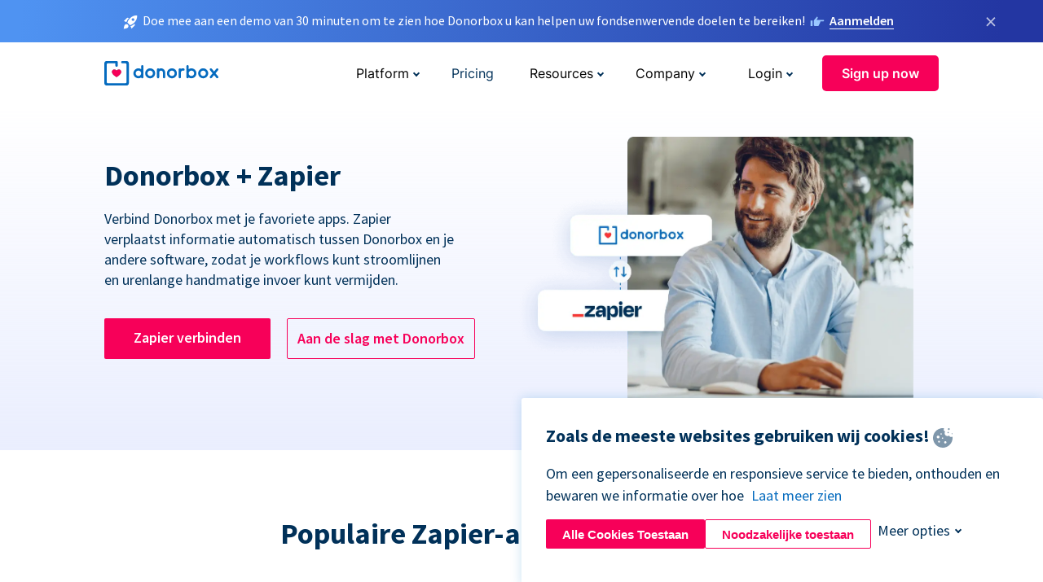

--- FILE ---
content_type: text/html; charset=utf-8
request_url: https://donorbox.org/nl/zapier-integration?original_url=https%3A%2F%2Fdonorbox.org%2F%3Futm_source%3DPoweredby%26utm_campaign%3DHot%2BGospel%2B20%2BPatron%26utm_content%3D106463%26utm_org%3DUrban%2BLight%2BMinistries&utm_campaign=Hot+Gospel+20+Patron&utm_content=106463&utm_source=Poweredby
body_size: 10674
content:
<!DOCTYPE html><html lang="nl"><head><link rel="preconnect" href="https://www.googletagmanager.com"/><link rel="preconnect" href="https://google.com"/><link rel="preconnect" href="https://googleads.g.doubleclick.net"/><link rel="preconnect" href="https://www.facebook.com"/><link rel="preconnect" href="https://connect.facebook.net"/><link rel="preconnect" href="https://cdn.heapanalytics.com"/><link rel="dns-prefetch" href="https://www.googletagmanager.com"/><link rel="dns-prefetch" href="https://google.com"/><link rel="dns-prefetch" href="https://googleads.g.doubleclick.net"/><link rel="dns-prefetch" href="https://www.facebook.com"/><link rel="dns-prefetch" href="https://connect.facebook.net"/><link rel="dns-prefetch" href="https://cdn.heapanalytics.com"/><script>
  (function(w,d,s,l,i){w[l]=w[l]||[];w[l].push({'gtm.start':
      new Date().getTime(),event:'gtm.js'});var f=d.getElementsByTagName(s)[0],
    j=d.createElement(s),dl=l!='dataLayer'?'&l='+l:'';j.async=true;j.src=
    'https://www.googletagmanager.com/gtm.js?id='+i+dl;f.parentNode.insertBefore(j,f);
  })(window,document,'script','dataLayer','GTM-NWL3C83');
</script><script type="text/javascript" id="hs-script-loader" async defer src="//js.hs-scripts.com/7947408.js"></script><meta charset="utf-8"/><link rel="canonical" href="https://donorbox.org/nl/zapier-integration"/><title>Verbind Donorbox met meer dan 2.000 apps met Zapier| Geen codering vereist</title><meta name="viewport" content="initial-scale=1.0"/><meta name="description" content="Verbind Donorbox met Zapier en automatiseer je workflow. Stroomlijn uw donorgegevens met Zapier en focus op uw belangrijke werk. Ga nu aan de slag met populaire zaps."/><meta name="keywords" content="Verbind Donorbox met Zapier, Zapier-integraties"/><meta property="og:type" content="website"/><meta property="og:site_name" content="Donorbox"/><meta property="og:title" content="Verbind Donorbox met meer dan 2.000 apps met Zapier| Geen codering vereist"/><meta property="og:description" content="Verbind Donorbox met Zapier en automatiseer je workflow. Stroomlijn uw donorgegevens met Zapier en focus op uw belangrijke werk. Ga nu aan de slag met populaire zaps."/><meta property="og:image" content="https://donorbox.org/landing_pages_assets/new-landing-pages/meta-images/home-7f2d68aaa66ab38667597d199072cb7cfc72fddee878fe425c74f91f17e1bd47.jpg"/><meta name="twitter:title" content="Verbind Donorbox met meer dan 2.000 apps met Zapier| Geen codering vereist"/><meta name="twitter:description" content="Verbind Donorbox met Zapier en automatiseer je workflow. Stroomlijn uw donorgegevens met Zapier en focus op uw belangrijke werk. Ga nu aan de slag met populaire zaps."/><meta name="twitter:image" content="https://donorbox.org/landing_pages_assets/new-landing-pages/meta-images/home-7f2d68aaa66ab38667597d199072cb7cfc72fddee878fe425c74f91f17e1bd47.jpg"/><meta name="twitter:card" content="summary_large_image"><link rel="manifest" href="/manifest.json"/><meta name="theme-color" content="#ffffff"/><meta name="msapplication-TileColor" content="#ffffff"/><meta name="msapplication-TileImage" content="/ms-icon-144x144.png"/><link rel="icon" type="image/x-icon" href="/favicon-16x16.png" sizes="16x16"/><link rel="icon" type="image/x-icon" href="/favicon-32x32.png" sizes="32x32"/><link rel="icon" type="image/x-icon" href="/favicon-96x96.png" sizes="96x96"/><link rel="apple-touch-icon" sizes="57x57" href="/apple-icon-57x57.png"/><link rel="apple-touch-icon" sizes="60x60" href="/apple-icon-60x60.png"/><link rel="apple-touch-icon" sizes="72x72" href="/apple-icon-72x72.png"/><link rel="apple-touch-icon" sizes="76x76" href="/apple-icon-76x76.png"/><link rel="apple-touch-icon" sizes="114x114" href="/apple-icon-114x114.png"/><link rel="apple-touch-icon" sizes="120x120" href="/apple-icon-120x120.png"/><link rel="apple-touch-icon" sizes="144x144" href="/apple-icon-144x144.png"/><link rel="apple-touch-icon" sizes="152x152" href="/apple-icon-152x152.png"/><link rel="apple-touch-icon" sizes="180x180" href="/apple-icon-180x180.png"/><link rel="icon" type="image/png" sizes="192x192" href="/android-icon-192x192.png"/><!--[if IE]><link href="/landing_pages_assets/sans-pro/regular-1b01f058419a6785ee98b1de8a8604871d53552aa677b16f401d440def8e8a83.eot" as="font" crossorigin="anonymous"><link href="/landing_pages_assets/sans-pro/semibold-048f420980b42d9b3569a8ea826e9ba97b0d882b56ce5a20e3d9acabe1fb7214.eot" as="font" crossorigin="anonymous"><link href="/landing_pages_assets/sans-pro/bold-d5374547beba86fc76521d5b16944f8ad313b955b65b28d4b89aa61a0f0cbb0d.eot" as="font" crossorigin="anonymous"><![endif]--><link rel="preload" href="/landing_pages_assets/sans-pro/regular-506df6d11eb8bd950dea2b0b1e69397bc4410daeec6ba5aab4ad41e3386996d2.woff2" as="font" type="font/woff2" crossorigin="anonymous" fetchpriority="high"><link rel="preload" href="/landing_pages_assets/sans-pro/semibold-2b125f39737026068a5de4414fdd71a08ad6b3ea0e8e5f5bc97fa5607fdc3937.woff2" as="font" type="font/woff2" crossorigin="anonymous" fetchpriority="high"><link rel="preload" href="/landing_pages_assets/sans-pro/bold-6f023c1792d701dc7e4b79d25d86adf69729fff2700c4eb85b1dcb0d33fbe5c4.woff2" as="font" type="font/woff2" crossorigin="anonymous" fetchpriority="high"><link rel="preload" href="/landing_pages_assets/inter/regular-f71613ac7da472e102f775b374f4a766d816b1948ce4e0eaf7d9907c099363ad.woff2" as="font" type="font/woff2" crossorigin="anonymous" fetchpriority="high"><link rel="preload" href="/landing_pages_assets/inter/semibold-53b3114308ca921a20f8dc7349805375ab8381f8dc970f53e3e5dda7aa81a9f2.woff2" as="font" type="font/woff2" crossorigin="anonymous" fetchpriority="high"><link rel="preload" href="/landing_pages_assets/inter/bold-e6f866eac18175086a9e1ccd7cb63426122ee179ce42fdcf3380bfa79647dd2a.woff2" as="font" type="font/woff2" crossorigin="anonymous" fetchpriority="high"><link rel="stylesheet preload" href="/landing_pages_assets/application-3bd3476299fc90d82624c4bb2499d40346eb354571596f85ec79c04e02bb09f6.css" media="all" as="style"/><!--[if lt IE 9]><script src="/landing_pages_assets/html5shiv.min-d9d619c5ff86e7cd908717476b6b86ecce6faded164984228232ac9ba2ccbf54.js" defer="defer"></script><link rel="stylesheet preload" href="/landing_pages_assets/application-ie-6348f8c6e18cc67ca7ffb537dc32222cdad4817d60777f38383a51934ae80c61.css" media="all" as="style"/><![endif]--><link rel="stylesheet preload" href="/landing_pages_assets/application-safari-918323572d70c4e57c897471611ef8e889c75652c5deff2b20b3aa5fe0856642.css" media="all" as="style"/><script type="application/ld+json">
    {
      "@context": "https://schema.org/",
      "@type": "WebApplication",
      "applicationCategory": "https://schema.org/WebApplication",
      "name": "Donorbox",
      "operatingSystem": "all",
      "screenshot": "'https://donorbox.org/donation-form-1.png') %>",
      "creator": {
        "@type": "Organization",
        "url":"https://donorbox.org/",
        "name": "Donorbox",
        "logo": {
          "@type":"ImageObject",
          "url":"https://donorbox.org/landing_pages_assets/new-landing-pages/donorbox-logo-f8e4c600e9059ec561ebaa2c74695f32b6f344fdb23207623632b1400a76d27f.svg"
        }
      },
      "aggregateRating": {
        "@type": "AggregateRating",
        "ratingValue": "4.85",
        "reviewCount": "191"
      },
      "offers": {
        "@type": "AggregateOffer",
        "offeredBy": {
          "@type": "Organization",
          "name":"Donorbox"
        },
        "lowPrice": 0,
        "highPrice": 475,
        "offerCount": 4,
        "priceCurrency": "USD",
        "priceSpecification": [
          {
            "@type": "UnitPriceSpecification",
            "price": 0,
            "priceCurrency": "USD",
            "name": "Donorbox Grow Standard"
          },
          {
            "@type": "UnitPriceSpecification",
            "price": 139,
            "priceCurrency": "USD",
            "name": "Donorbox Grow Pro"
          },
          {
            "@type": "UnitPriceSpecification",
            "price": 250,
            "priceCurrency": "USD",
            "name": "Donorbox Premium Edge"
          },
          {
            "@type": "UnitPriceSpecification",
            "price": 475,
            "priceCurrency": "USD",
            "name": "Donorbox Premium Signature"
          }
        ]
      }
    }
  </script><script type="text/javascript">
  var kjs = window.kjs || function (a) {
    var c = { apiKey: a.apiKey };
    var d = document;
    setTimeout(function () {
      var b = d.createElement("script");
      b.src = a.url || "https://cdn.kiflo.com/k.js", d.getElementsByTagName("script")[0].parentNode.appendChild(b)
    });
    return c;
  }({ apiKey: "9c8f407a-8b34-4e16-b4c3-7933b4d7757e" });
</script></head><body id="application_zapier_integration" class="application zapier_integration nl" data-namespace="" data-controller="application" data-action="zapier_integration" data-locale="nl"><noscript><iframe src="https://www.googletagmanager.com/ns.html?id=GTM-NWL3C83" height="0" width="0" style="display:none;visibility:hidden"></iframe></noscript><div id="sticky_bar" class="sticky-nav-bar d-none"><p><img alt="Doe mee aan een demo van 30 minuten om te zien hoe Donorbox u kan helpen uw fondsenwervende doelen te bereiken!" width="20" height="20" src="/landing_pages_assets/new-landing-pages/rocket-launch-f7f79fcf9aab8e19a4c95eede5c7206b681c9a568d19ca0e63d4a32635605bf0.svg"/><span>Doe mee aan een demo van 30 minuten om te zien hoe Donorbox u kan helpen uw fondsenwervende doelen te bereiken!</span><img id="right_hand_icon" alt="Doe mee aan een demo van 30 minuten om te zien hoe Donorbox u kan helpen uw fondsenwervende doelen te bereiken!" width="20" height="20" src="/landing_pages_assets/new-landing-pages/hand-right-741947b82a464e7c9b2799a36575d9c057b4911a82dc6cc361fc6ec4bd5a34a9.svg"/><a target="_blank" rel="nofollow" href="https://donorbox.org/on-demand-demo-form/?utm_campaign=topbar">Aanmelden</a></p><div><span id="sticky_bar_close_icon">&times;</span></div></div><header id="app_header" class="nl"><a id="donorbox_logo" href="/nl?original_url=https%3A%2F%2Fdonorbox.org%2F%3Futm_source%3DPoweredby%26utm_campaign%3DHot%2BGospel%2B20%2BPatron%26utm_content%3D106463%26utm_org%3DUrban%2BLight%2BMinistries&amp;utm_campaign=Hot+Gospel+20+Patron&amp;utm_content=106463&amp;utm_source=Poweredby"><img title="Donorbox logo" alt="Donorbox logo" width="140" height="40" onerror="this.src=&#39;https://donorbox-www.herokuapp.com/landing_pages_assets/new-landing-pages/donorbox-logo-b007498227b575bbca83efad467e73805837c02601fc3d2da33ab7fc5772f1d0.svg&#39;" src="/landing_pages_assets/new-landing-pages/donorbox-logo-b007498227b575bbca83efad467e73805837c02601fc3d2da33ab7fc5772f1d0.svg"/></a><input id="menu_toggle" type="checkbox" name="menu_toggle" aria-label="Toggle menu"><label for="menu_toggle" aria-label="Toggle menu"></label><nav><div id="nav_dropdown_platform" aria-labelledby="nav_platform_menu_title"><p id="nav_platform_menu_title" class="menu_title"><button name="button" type="button">Platform</button></p><div class="submenu"><ul id="features_nav_list"><li><p>Fundrasing Features</p></li><li><a data-icon="all-features" href="/nl/features?original_url=https%3A%2F%2Fdonorbox.org%2F%3Futm_source%3DPoweredby%26utm_campaign%3DHot%2BGospel%2B20%2BPatron%26utm_content%3D106463%26utm_org%3DUrban%2BLight%2BMinistries&amp;utm_campaign=Hot+Gospel+20+Patron&amp;utm_content=106463&amp;utm_source=Poweredby">All features</a></li><li><a data-icon="quick-donate" href="/nl/quick-donate?original_url=https%3A%2F%2Fdonorbox.org%2F%3Futm_source%3DPoweredby%26utm_campaign%3DHot%2BGospel%2B20%2BPatron%26utm_content%3D106463%26utm_org%3DUrban%2BLight%2BMinistries&amp;utm_campaign=Hot+Gospel+20+Patron&amp;utm_content=106463&amp;utm_source=Poweredby">QuickDonate™ Donor Portal</a></li><li><a data-icon="donation-forms" href="/nl/donation-forms?original_url=https%3A%2F%2Fdonorbox.org%2F%3Futm_source%3DPoweredby%26utm_campaign%3DHot%2BGospel%2B20%2BPatron%26utm_content%3D106463%26utm_org%3DUrban%2BLight%2BMinistries&amp;utm_campaign=Hot+Gospel+20+Patron&amp;utm_content=106463&amp;utm_source=Poweredby">Donation Forms</a></li><li><a data-icon="events" href="/nl/events?original_url=https%3A%2F%2Fdonorbox.org%2F%3Futm_source%3DPoweredby%26utm_campaign%3DHot%2BGospel%2B20%2BPatron%26utm_content%3D106463%26utm_org%3DUrban%2BLight%2BMinistries&amp;utm_campaign=Hot+Gospel+20+Patron&amp;utm_content=106463&amp;utm_source=Poweredby">Events</a></li><li><a data-icon="donation-pages" href="/nl/donation-pages?original_url=https%3A%2F%2Fdonorbox.org%2F%3Futm_source%3DPoweredby%26utm_campaign%3DHot%2BGospel%2B20%2BPatron%26utm_content%3D106463%26utm_org%3DUrban%2BLight%2BMinistries&amp;utm_campaign=Hot+Gospel+20+Patron&amp;utm_content=106463&amp;utm_source=Poweredby">Donation Pages</a></li><li><a data-icon="recurring-donations" href="/nl/recurring-donations?original_url=https%3A%2F%2Fdonorbox.org%2F%3Futm_source%3DPoweredby%26utm_campaign%3DHot%2BGospel%2B20%2BPatron%26utm_content%3D106463%26utm_org%3DUrban%2BLight%2BMinistries&amp;utm_campaign=Hot+Gospel+20+Patron&amp;utm_content=106463&amp;utm_source=Poweredby">Recurring Donations</a></li><li><a data-icon="p2p" href="/nl/peer-to-peer-fundraising?original_url=https%3A%2F%2Fdonorbox.org%2F%3Futm_source%3DPoweredby%26utm_campaign%3DHot%2BGospel%2B20%2BPatron%26utm_content%3D106463%26utm_org%3DUrban%2BLight%2BMinistries&amp;utm_campaign=Hot+Gospel+20+Patron&amp;utm_content=106463&amp;utm_source=Poweredby">Peer-to-Peer</a></li><li><a data-icon="donor-management" href="/nl/donor-management?original_url=https%3A%2F%2Fdonorbox.org%2F%3Futm_source%3DPoweredby%26utm_campaign%3DHot%2BGospel%2B20%2BPatron%26utm_content%3D106463%26utm_org%3DUrban%2BLight%2BMinistries&amp;utm_campaign=Hot+Gospel+20+Patron&amp;utm_content=106463&amp;utm_source=Poweredby">Donor Management</a></li><li><a data-icon="memberships" href="/nl/memberships?original_url=https%3A%2F%2Fdonorbox.org%2F%3Futm_source%3DPoweredby%26utm_campaign%3DHot%2BGospel%2B20%2BPatron%26utm_content%3D106463%26utm_org%3DUrban%2BLight%2BMinistries&amp;utm_campaign=Hot+Gospel+20+Patron&amp;utm_content=106463&amp;utm_source=Poweredby">Memberships</a></li><li><a data-icon="ideal" href="/ideal-donation?original_url=https%3A%2F%2Fdonorbox.org%2F%3Futm_source%3DPoweredby%26utm_campaign%3DHot%2BGospel%2B20%2BPatron%26utm_content%3D106463%26utm_org%3DUrban%2BLight%2BMinistries&amp;utm_campaign=Hot+Gospel+20+Patron&amp;utm_content=106463&amp;utm_source=Poweredby">iDEAL donaties</a></li><li><a data-icon="crowdfunding" href="/nl/crowdfunding-platform?original_url=https%3A%2F%2Fdonorbox.org%2F%3Futm_source%3DPoweredby%26utm_campaign%3DHot%2BGospel%2B20%2BPatron%26utm_content%3D106463%26utm_org%3DUrban%2BLight%2BMinistries&amp;utm_campaign=Hot+Gospel+20+Patron&amp;utm_content=106463&amp;utm_source=Poweredby">Crowdfunding</a></li></ul><ul id="products_nav_list"><li><p>Product</p></li><li><a data-icon="crm" href="/nl/nonprofit-crm?original_url=https%3A%2F%2Fdonorbox.org%2F%3Futm_source%3DPoweredby%26utm_campaign%3DHot%2BGospel%2B20%2BPatron%26utm_content%3D106463%26utm_org%3DUrban%2BLight%2BMinistries&amp;utm_campaign=Hot+Gospel+20+Patron&amp;utm_content=106463&amp;utm_source=Poweredby">CRM</a></li><li><a data-icon="donorbox-live" href="/nl/live-kiosk?original_url=https%3A%2F%2Fdonorbox.org%2F%3Futm_source%3DPoweredby%26utm_campaign%3DHot%2BGospel%2B20%2BPatron%26utm_content%3D106463%26utm_org%3DUrban%2BLight%2BMinistries&amp;utm_campaign=Hot+Gospel+20+Patron&amp;utm_content=106463&amp;utm_source=Poweredby">Donorbox Live™ Kiosk</a></li><li><a data-icon="tap-to-donate" href="/nl/tap-to-donate?original_url=https%3A%2F%2Fdonorbox.org%2F%3Futm_source%3DPoweredby%26utm_campaign%3DHot%2BGospel%2B20%2BPatron%26utm_content%3D106463%26utm_org%3DUrban%2BLight%2BMinistries&amp;utm_campaign=Hot+Gospel+20+Patron&amp;utm_content=106463&amp;utm_source=Poweredby">Tap to Donate</a></li><li><a data-icon="jay-ai" href="/nl/jay-ai?original_url=https%3A%2F%2Fdonorbox.org%2F%3Futm_source%3DPoweredby%26utm_campaign%3DHot%2BGospel%2B20%2BPatron%26utm_content%3D106463%26utm_org%3DUrban%2BLight%2BMinistries&amp;utm_campaign=Hot+Gospel+20+Patron&amp;utm_content=106463&amp;utm_source=Poweredby">Jay·AI</a></li><li><a data-icon="integrations" href="/nl/integrations?original_url=https%3A%2F%2Fdonorbox.org%2F%3Futm_source%3DPoweredby%26utm_campaign%3DHot%2BGospel%2B20%2BPatron%26utm_content%3D106463%26utm_org%3DUrban%2BLight%2BMinistries&amp;utm_campaign=Hot+Gospel+20+Patron&amp;utm_content=106463&amp;utm_source=Poweredby">Integrations</a></li></ul><div id="premium_nav_block"><img alt="Premium" width="255" height="30" src="/landing_pages_assets/new-landing-pages/top-header/donorbox-premium-logo-8d6bede1eb7846c4ee4690f7bf7bb979b01a5fedd4905af9bcb73886af2153bf.svg"/><dl><dt>Unleash Your Donation Potential</dt><dd> Personalized support and advanced tools to maximize your impact. <a class="learn-more-link" href="/nl/premium?original_url=https%3A%2F%2Fdonorbox.org%2F%3Futm_source%3DPoweredby%26utm_campaign%3DHot%2BGospel%2B20%2BPatron%26utm_content%3D106463%26utm_org%3DUrban%2BLight%2BMinistries&amp;utm_campaign=Hot+Gospel+20+Patron&amp;utm_content=106463&amp;utm_source=Poweredby">Learn More</a></dd></dl></div></div></div><a id="nav_link_pricing" href="/nl/pricing?original_url=https%3A%2F%2Fdonorbox.org%2F%3Futm_source%3DPoweredby%26utm_campaign%3DHot%2BGospel%2B20%2BPatron%26utm_content%3D106463%26utm_org%3DUrban%2BLight%2BMinistries&amp;utm_campaign=Hot+Gospel+20+Patron&amp;utm_content=106463&amp;utm_source=Poweredby">Pricing</a><div id="nav_dropdown_resources" aria-labelledby="nav_resources_menu_title"><p id="nav_resources_menu_title" class="menu_title"><button name="button" type="button">Resources</button></p><div class="submenu"><ul id="learning_nav_list"><li><p>Learn</p></li><li><a target="_blank" data-icon="blog" href="https://donorbox.org/nonprofit-blog/nl">Blog</a></li><li><a target="_blank" rel="external noopener" data-icon="template" href="https://library.donorbox.org/">Guides &amp; Templates</a></li><li><a target="_blank" rel="external noopener" data-icon="webinars" href="https://webinars.donorbox.org/">Webinars</a></li><li><a data-icon="case-studies" href="/nl/case-studies?original_url=https%3A%2F%2Fdonorbox.org%2F%3Futm_source%3DPoweredby%26utm_campaign%3DHot%2BGospel%2B20%2BPatron%26utm_content%3D106463%26utm_org%3DUrban%2BLight%2BMinistries&amp;utm_campaign=Hot+Gospel+20+Patron&amp;utm_content=106463&amp;utm_source=Poweredby">Case Studies</a></li><li><a target="_blank" rel="external noopener" data-icon="podcast" href="https://podcasts.apple.com/us/podcast/the-nonprofit-podcast/id1483848924">Podcast</a></li></ul><ul id="use_cases_nav_list"><li><p>Donorbox for</p></li><li><a href="/nl/animal-fundraising?original_url=https%3A%2F%2Fdonorbox.org%2F%3Futm_source%3DPoweredby%26utm_campaign%3DHot%2BGospel%2B20%2BPatron%26utm_content%3D106463%26utm_org%3DUrban%2BLight%2BMinistries&amp;utm_campaign=Hot+Gospel+20+Patron&amp;utm_content=106463&amp;utm_source=Poweredby">Animal Welfare</a></li><li><a href="/nl/arts-fundraising?original_url=https%3A%2F%2Fdonorbox.org%2F%3Futm_source%3DPoweredby%26utm_campaign%3DHot%2BGospel%2B20%2BPatron%26utm_content%3D106463%26utm_org%3DUrban%2BLight%2BMinistries&amp;utm_campaign=Hot+Gospel+20+Patron&amp;utm_content=106463&amp;utm_source=Poweredby">Arts &amp; Culture</a></li><li><a href="/nl/church-fundraising?original_url=https%3A%2F%2Fdonorbox.org%2F%3Futm_source%3DPoweredby%26utm_campaign%3DHot%2BGospel%2B20%2BPatron%26utm_content%3D106463%26utm_org%3DUrban%2BLight%2BMinistries&amp;utm_campaign=Hot+Gospel+20+Patron&amp;utm_content=106463&amp;utm_source=Poweredby">Christianity</a></li><li><a href="/nl/university-fundraising?original_url=https%3A%2F%2Fdonorbox.org%2F%3Futm_source%3DPoweredby%26utm_campaign%3DHot%2BGospel%2B20%2BPatron%26utm_content%3D106463%26utm_org%3DUrban%2BLight%2BMinistries&amp;utm_campaign=Hot+Gospel+20+Patron&amp;utm_content=106463&amp;utm_source=Poweredby">Education</a></li><li><a href="/nl/fundraising-for-islamic-charities?original_url=https%3A%2F%2Fdonorbox.org%2F%3Futm_source%3DPoweredby%26utm_campaign%3DHot%2BGospel%2B20%2BPatron%26utm_content%3D106463%26utm_org%3DUrban%2BLight%2BMinistries&amp;utm_campaign=Hot+Gospel+20+Patron&amp;utm_content=106463&amp;utm_source=Poweredby">Islam</a></li><li><a href="/nl/jewish-fundraising?original_url=https%3A%2F%2Fdonorbox.org%2F%3Futm_source%3DPoweredby%26utm_campaign%3DHot%2BGospel%2B20%2BPatron%26utm_content%3D106463%26utm_org%3DUrban%2BLight%2BMinistries&amp;utm_campaign=Hot+Gospel+20+Patron&amp;utm_content=106463&amp;utm_source=Poweredby">Judaism</a></li><li><a href="/nl/journalism-fundraising?original_url=https%3A%2F%2Fdonorbox.org%2F%3Futm_source%3DPoweredby%26utm_campaign%3DHot%2BGospel%2B20%2BPatron%26utm_content%3D106463%26utm_org%3DUrban%2BLight%2BMinistries&amp;utm_campaign=Hot+Gospel+20+Patron&amp;utm_content=106463&amp;utm_source=Poweredby">Journalism</a></li><li><a href="/nl/medical-research-fundraising?original_url=https%3A%2F%2Fdonorbox.org%2F%3Futm_source%3DPoweredby%26utm_campaign%3DHot%2BGospel%2B20%2BPatron%26utm_content%3D106463%26utm_org%3DUrban%2BLight%2BMinistries&amp;utm_campaign=Hot+Gospel+20+Patron&amp;utm_content=106463&amp;utm_source=Poweredby">Healthcare</a></li><li><a href="/nl/political-fundraising?original_url=https%3A%2F%2Fdonorbox.org%2F%3Futm_source%3DPoweredby%26utm_campaign%3DHot%2BGospel%2B20%2BPatron%26utm_content%3D106463%26utm_org%3DUrban%2BLight%2BMinistries&amp;utm_campaign=Hot+Gospel+20+Patron&amp;utm_content=106463&amp;utm_source=Poweredby">Politics</a></li><li><a href="/nl/temple-fundraising?original_url=https%3A%2F%2Fdonorbox.org%2F%3Futm_source%3DPoweredby%26utm_campaign%3DHot%2BGospel%2B20%2BPatron%26utm_content%3D106463%26utm_org%3DUrban%2BLight%2BMinistries&amp;utm_campaign=Hot+Gospel+20+Patron&amp;utm_content=106463&amp;utm_source=Poweredby">Temples</a></li></ul><ul id="support_nav_list"><li><p>Support</p></li><li><a target="_blank" rel="external noopener" data-icon="onboarding" href="https://academy.donorbox.org/p/donorbox-onboarding">Onboarding Guide</a></li><li><a target="_blank" rel="external noopener" data-icon="help-center" href="https://donorbox.zendesk.com/hc/en-us">Help Center</a></li><li><a data-icon="contact-us" href="/nl/contact?original_url=https%3A%2F%2Fdonorbox.org%2F%3Futm_source%3DPoweredby%26utm_campaign%3DHot%2BGospel%2B20%2BPatron%26utm_content%3D106463%26utm_org%3DUrban%2BLight%2BMinistries&amp;utm_campaign=Hot+Gospel+20+Patron&amp;utm_content=106463&amp;utm_source=Poweredby">Contact Us</a></li><li><a data-icon="sales" href="/nl/contact-sales?original_url=https%3A%2F%2Fdonorbox.org%2F%3Futm_source%3DPoweredby%26utm_campaign%3DHot%2BGospel%2B20%2BPatron%26utm_content%3D106463%26utm_org%3DUrban%2BLight%2BMinistries&amp;utm_campaign=Hot+Gospel+20+Patron&amp;utm_content=106463&amp;utm_source=Poweredby">Sales</a></li><li><a data-icon="security" href="/nl/security?original_url=https%3A%2F%2Fdonorbox.org%2F%3Futm_source%3DPoweredby%26utm_campaign%3DHot%2BGospel%2B20%2BPatron%26utm_content%3D106463%26utm_org%3DUrban%2BLight%2BMinistries&amp;utm_campaign=Hot+Gospel+20+Patron&amp;utm_content=106463&amp;utm_source=Poweredby">Security</a></li></ul><div id="nav_feature_blog_post"><article><p>FEATURED BLOG POST</p><a target="_blank" rel="external noopener" href="https://donorbox.org/nonprofit-blog/kind-kiosk"><img alt="Live Kiosk" width="293" height="165" fetchpriority="low" decoding="async" src="/landing_pages_assets/new-landing-pages/top-header/live-kiosk-78aa662e8a44a59d77a7aaba7d8adc2abf968e85e859bf7315f55e8f75917bc0.png"/><dl><dt>Donorbox Live™ Kiosk vs. Kind Kiosk</dt><dd>Looking for the best donation kiosk solution for your organization?</dd></dl></a></article></div></div></div><div id="nav_dropdown_company" aria-labelledby="nav_company_menu_title"><p id="nav_company_menu_title" class="menu_title"><button name="button" type="button">Company</button></p><div class="submenu"><ul><li><a href="/nl/about-us?original_url=https%3A%2F%2Fdonorbox.org%2F%3Futm_source%3DPoweredby%26utm_campaign%3DHot%2BGospel%2B20%2BPatron%26utm_content%3D106463%26utm_org%3DUrban%2BLight%2BMinistries&amp;utm_campaign=Hot+Gospel+20+Patron&amp;utm_content=106463&amp;utm_source=Poweredby">About Us</a></li><li><a target="_blank" rel="external noopener" href="https://boards.greenhouse.io/donorbox">Careers</a></li><li><a href="/nl/affiliate-partner-program?original_url=https%3A%2F%2Fdonorbox.org%2F%3Futm_source%3DPoweredby%26utm_campaign%3DHot%2BGospel%2B20%2BPatron%26utm_content%3D106463%26utm_org%3DUrban%2BLight%2BMinistries&amp;utm_campaign=Hot+Gospel+20+Patron&amp;utm_content=106463&amp;utm_source=Poweredby">Partnerships</a></li></ul></div></div><div id="nav_dropdown_login" aria-labelledby="nav_login_menu_title"><p id="nav_login_menu_title" class="menu_title"><button name="button" type="button">Login</button></p><div class="submenu"><ul><li><a id="nav_menu_org_signin_link" href="https://donorbox.org/nl/org_session/new">Org Login</a></li><li><a id="nav_menu_donor_signin_link" href="https://donorbox.org/nl/user_session/new">Donor Login</a></li></ul></div></div><a id="nav_menu_org_signup_link" role="button" class="button" href="https://donorbox.org/nl/orgs/new?original_url=https%3A%2F%2Fdonorbox.org%2F%3Futm_source%3DPoweredby%26utm_campaign%3DHot%2BGospel%2B20%2BPatron%26utm_content%3D106463%26utm_org%3DUrban%2BLight%2BMinistries&amp;utm_campaign=Hot+Gospel+20+Patron&amp;utm_content=106463&amp;utm_source=Poweredby">Sign up now</a></nav></header><main><section id="connect_donorbox_using_zapier" class="religion-hero"><h1>Donorbox + Zapier</h1><p>Verbind Donorbox met je favoriete apps. Zapier verplaatst informatie automatisch tussen Donorbox en je andere software, zodat je workflows kunt stroomlijnen en urenlange handmatige invoer kunt vermijden.</p><div id="religion_art_calls_to_action"><a rel="external noopener" role="button" target="_blank" class="button" href="https://zapier.com/apps/donorbox/integrations">Zapier verbinden</a><a rel="external noopener" role="button" target="_blank" class="button" href="https://donorbox.org/nl/orgs/new?original_url=https%3A%2F%2Fdonorbox.org%2F%3Futm_source%3DPoweredby%26utm_campaign%3DHot%2BGospel%2B20%2BPatron%26utm_content%3D106463%26utm_org%3DUrban%2BLight%2BMinistries&amp;utm_campaign=Hot+Gospel+20+Patron&amp;utm_content=106463&amp;utm_source=Poweredby">Aan de slag met Donorbox</a></div><picture><source type="image/webp" srcset="https://donorbox-www.herokuapp.com/landing_pages_assets/new-landing-pages/zapier-integration/hero-e1a86306da931974995d899ae28c5d663da593aeb7cef5fdec75964b6a59ae59.webp "/><source type="image/png" srcset="https://donorbox-www.herokuapp.com/landing_pages_assets/new-landing-pages/zapier-integration/hero-558a7f4c15a13a8f5dd2a39012a6aa0b9d2edc7386a69df67fe6e29f63818e88.png "/><img src="/landing_pages_assets/new-landing-pages/zapier-integration/hero-558a7f4c15a13a8f5dd2a39012a6aa0b9d2edc7386a69df67fe6e29f63818e88.png" loading="lazy" width="929" height="640" title="Donorbox + Zapier" alt="Donorbox + Zapier"/></picture></section><section id="zapier_apps_for_donorbox"><h2>Populaire Zapier-apps voor Donorbox</h2><article><a target="_blank" href="https://zapier.com/apps/donorbox/integrations/google-sheets"><svg aria-labelledby="gsz_logo_title gsz_logo_desp"><title id="gsz_logo_title">Google Sheets</title><desc id="gsz_logo_desp">Pictogram voor Google Sheets</desc><use xlink:href="/landing_pages_assets/new-landing-pages/zapier-integration/app-icons-dbd22be43648b00c148da45bb21f50b6608b24506e9da6d168d17fbdb111cbe2.svg#google-sheets-zapier" width="50"></use></svg><h3>Google Sheets</h3><p>Google +1</p><span>24 integraties</span></a></article><article><a target="_blank" href="https://zapier.com/apps/donorbox/integrations/mailchimp"><svg aria-labelledby="mcz_logo_title mcz_logo_desp"><title id="mcz_logo_title">Mailchimp</title><desc id="mcz_logo_desp">Mailchimp pictogram</desc><use xlink:href="/landing_pages_assets/new-landing-pages/zapier-integration/app-icons-dbd22be43648b00c148da45bb21f50b6608b24506e9da6d168d17fbdb111cbe2.svg#mailchimp-zapier" width="50"></use></svg><h3>Mailchimp</h3><p>E-mail nieuwsbrieven</p><span>24 integraties</span></a></article><article><a target="_blank" href="https://zapier.com/apps/donorbox/integrations/activecampaign"><svg aria-labelledby="mcz_logo_title mcz_logo_desp"><title id="acz_logo_title">ActiveCampaign</title><desc id="acz_logo_desp">Pictogram voor ActiveCampaign</desc><use xlink:href="/landing_pages_assets/new-landing-pages/zapier-integration/app-icons-dbd22be43648b00c148da45bb21f50b6608b24506e9da6d168d17fbdb111cbe2.svg#activecampaign-zapier" width="50"></use></svg><h3>ActiveCampaign</h3><p>Marketing integraties</p><span>30 integrations</span></a></article><article><a target="_blank" href="https://zapier.com/apps/donorbox/integrations/quickbooks"><svg aria-labelledby="qbz_logo_title qbz_logo_desp"><title id="qbz_logo_title">QuickBooks Online</title><desc id="qbz_logo_desp">QuickBooks Online-pictogram</desc><use xlink:href="/landing_pages_assets/new-landing-pages/zapier-integration/app-icons-dbd22be43648b00c148da45bb21f50b6608b24506e9da6d168d17fbdb111cbe2.svg#quickbooks-zapier" width="50"></use></svg><h3>QuickBooks Online</h3><p>Accounting +1</p><span>60 integrations</span></a></article><article><a target="_blank" href="https://zapier.com/apps/donorbox/integrations/airtable"><svg aria-labelledby="atz_logo_title atz_logo_desp"><title id="atz_logo_title">Airtable</title><desc id="atz_logo_desp">airtable pictogram</desc><use xlink:href="/landing_pages_assets/new-landing-pages/zapier-integration/app-icons-dbd22be43648b00c148da45bb21f50b6608b24506e9da6d168d17fbdb111cbe2.svg#airtable-zapier" width="50"></use></svg><h3>Airtable</h3><p>Databanken</p><span>27 integraties</span></a></article><article><a target="_blank" href="https://zapier.com/apps/donorbox/integrations/campaign-monitor"><svg aria-labelledby="cmz_logo_title cmz_logo_desp"><title id="cmz_logo_title">Campaign Monitor</title><desc id="cmz_logo_desp">Pictogram voor campagnemonitor</desc><use xlink:href="/landing_pages_assets/new-landing-pages/zapier-integration/app-icons-dbd22be43648b00c148da45bb21f50b6608b24506e9da6d168d17fbdb111cbe2.svg#campaign-monitor-zapier" width="50"></use></svg><h3>Campaign Monitor</h3><p>E-mail nieuwsbrieven</p><span>12 integraties</span></a></article><article><a target="_blank" href="https://zapier.com/apps/donorbox/integrations/salesforce"><svg aria-labelledby="sfz_logo_title sfz_logo_desp"><title id="sfz_logo_title">Sales Force (CRM)</title><desc id="sfz_logo_desp">Salesforce pictogram.</desc><use xlink:href="/landing_pages_assets/new-landing-pages/zapier-integration/app-icons-dbd22be43648b00c148da45bb21f50b6608b24506e9da6d168d17fbdb111cbe2.svg#salesforce-icon" width="50"></use></svg><h3>Sales Force (CRM)</h3><p>CRM+1</p><span>57 integraties</span></a></article><article><a target="_blank" href="https://zapier.com/apps/donorbox/integrations/slack"><svg aria-labelledby="slkz_logo_title slkz_logo_desp"><title id="slkz_logo_title">Slack</title><desc id="slkz_logo_desp">pictogram voor Slack</desc><use xlink:href="/landing_pages_assets/new-landing-pages/zapier-integration/app-icons-dbd22be43648b00c148da45bb21f50b6608b24506e9da6d168d17fbdb111cbe2.svg#slack-zapier" width="50"></use></svg><h3>Slack</h3><p>Teamchat</p><span>6 integraties</span></a></article><article><a target="_blank" href="https://zapier.com/apps/donorbox/integrations/hubspot"><svg aria-labelledby="hsz_logo_title hsz_logo_desp"><title id="hsz_logo_title">HubSpot</title><desc id="hsz_logo_desp">pictogram voor Hubspot</desc><use xlink:href="/landing_pages_assets/new-landing-pages/zapier-integration/app-icons-dbd22be43648b00c148da45bb21f50b6608b24506e9da6d168d17fbdb111cbe2.svg#hubspot-zapier" width="50"></use></svg><h3>HubSpot</h3><p>Marketing integraties</p><span>51 integraties</span></a></article><div><a role="button" target="_blank" class="outline-button nl" href="https://zapier.com/apps/donorbox/integrations">Bekijk alle ondersteunde apps</a></div></section><section id="benifit_of_zapier"><h2>Voordelen van het gebruik van Zapier</h2><article id="flex_remove_roadblock" class="nl"><h3>Verbind Donorbox met bijna elke app</h3><p>Je gebruikt naast Donorbox nog veel andere apps. Zapier helpt u deze te automatiseren. Koppel Donorbox eenvoudig aan elke door Zapier ondersteunde app, zodat ze moeiteloos gegevens kunnen delen. Stel Zaps (geautomatiseerde workflows) in enkele minuten in. Geen codering vereist!</p><picture><source type="image/webp" srcset="https://donorbox-www.herokuapp.com/landing_pages_assets/new-landing-pages/zapier-integration/connect-donorbox-c114076beb52060af22c92f28b7294248cbdd1d989936ee63a6e9248936d25b3.webp "/><source type="image/png" srcset="https://donorbox-www.herokuapp.com/landing_pages_assets/new-landing-pages/zapier-integration/connect-donorbox-2638500c2e375e144d28718df8e6e909a7886d286f4767173580fbba5590e819.png "/><img src="/landing_pages_assets/new-landing-pages/zapier-integration/connect-donorbox-2638500c2e375e144d28718df8e6e909a7886d286f4767173580fbba5590e819.png" class="skip-lazy" width="410" height="407" title="Verbind Donorbox met bijna elke app" alt="Verbind Donorbox met bijna elke app"/></picture></article><article id="flex_increase_roadblock" class="nl"><h3>Bespaar tijd en moeite</h3><p>Met zijn automatisering draait alles om het besparen van tijd. Gooi de handmatige inspanning achterwege en laat Zaps het zware werk voor je doen.</p><picture><source type="image/webp" srcset="https://donorbox-www.herokuapp.com/landing_pages_assets/new-landing-pages/zapier-integration/save-time-and-effort-fe31bddcc67e6bd1fe3a6e1ca761e85a7038eb47f7277968f0746eff4d98307f.webp "/><source type="image/png" srcset="https://donorbox-www.herokuapp.com/landing_pages_assets/new-landing-pages/zapier-integration/save-time-and-effort-640071af8cf96e7c8c7e4e7f6914bb1fab998c5ab5fefcaac6bf7ef6f9919f5a.png "/><img src="/landing_pages_assets/new-landing-pages/zapier-integration/save-time-and-effort-640071af8cf96e7c8c7e4e7f6914bb1fab998c5ab5fefcaac6bf7ef6f9919f5a.png" class="skip-lazy" width="465" height="428" title="Bespaar tijd en moeite" alt="Bespaar tijd en moeite"/></picture></article><article id="boost_your_revenue"><h3>Verhoog de efficiëntie en productiviteit</h3><p>Met Zapier-workflows heb je de flexibiliteit om je gegevens te ontleden, samen te vatten en te plannen. Stel verschillende processen in om u te helpen waar u heen wilt. De mogelijkheden zijn eindeloos!</p><picture><source type="image/webp" srcset="https://donorbox-www.herokuapp.com/landing_pages_assets/new-landing-pages/zapier-integration/efficiency-productivity-fe825c0f9abe81b058a2e2c2d4a69b3c75ebe229904221196a6a4a6d6d82878b.webp "/><source type="image/png" srcset="https://donorbox-www.herokuapp.com/landing_pages_assets/new-landing-pages/zapier-integration/efficiency-productivity-78c8ca29e27a94f0468a8cd63f7c4e9901da0afed18e758f011c6d66dc377c3e.png "/><img src="/landing_pages_assets/new-landing-pages/zapier-integration/efficiency-productivity-78c8ca29e27a94f0468a8cd63f7c4e9901da0afed18e758f011c6d66dc377c3e.png" loading="lazy" width="426" height="301" title="Verhoog de efficiëntie en productiviteit" alt="Verhoog de efficiëntie en productiviteit"/></picture></article></section><section id="how_does_zapier_work" class="event_section even"><h3>Hoe werkt Zapier?</h3><p>Zapier&#39;s individuele gegevens integraties die gegevens van Donorbox naar uw favoriete software verplaatsen, worden &quot;Zaps&quot; genoemd.</p><p>Deze geautomatiseerde workflows delen gegevens van Donorbox via Zapier naar uw doelsoftware.</p><p>Zaps gebruiken triggers en acties om je gewenste taken op de achtergrond te automatiseren. Zaps voltooien een actie in de ene app wanneer er een trigger optreedt in een andere app.</p><p>Het is net zo eenvoudig als beslissen welke actie u wilt laten plaatsvinden en wanneer!</p><picture><source type="image/webp" srcset="https://donorbox-www.herokuapp.com/landing_pages_assets/new-landing-pages/double-the-donation/how-does-ED-work-27c6bacd637201b3342cc56f121c35d43d97665ed2b741106754262a3ead3682.webp "/><source type="image/png" srcset="https://donorbox-www.herokuapp.com/landing_pages_assets/new-landing-pages/double-the-donation/how-does-ED-work-5a020e5f6dd9888a5d3a8b85c7736d7bf65678a0c8db70bff87608699ba955a6.png "/><img src="/landing_pages_assets/new-landing-pages/double-the-donation/how-does-ED-work-5a020e5f6dd9888a5d3a8b85c7736d7bf65678a0c8db70bff87608699ba955a6.png" loading="lazy" width="444" height="371" title="Hoe werkt Zapier?" alt="Hoe werkt Zapier?"/></picture></section><section id="zapier_integration_requires"><h2>Wat deze integratie vereist</h2><article><img width="26" height="26" alt="Een abonnement op Zapier Plan" src="/landing_pages_assets/new-landing-pages/custom-domain/green-check-408ec13220492d8a90d164a15a0c6094a0cc3f67036255f3b842dfe00b3cff50.svg"/><h3>Een abonnement op Zapier Plan</h3><p>(Inbegrepen bij alle Pro- en de meeste Premium-abonnementen, of $ 17 per maand afzonderlijk)</p><a target="_blank" class="button btn-new-here" href="https://donorbox.zendesk.com/hc/en-us/articles/360020294672-How-to-connect-with-Zapier">Meer informatie</a></article><article><img width="26" height="26" alt="Een abonnement op Zapier Plan" src="/landing_pages_assets/new-landing-pages/custom-domain/green-check-408ec13220492d8a90d164a15a0c6094a0cc3f67036255f3b842dfe00b3cff50.svg"/><h3>Een abonnement op Zapier Plan</h3><p>(14 day unlimited trial)</p><a target="_blank" class="button btn-new-here" href="https://zapier.com/sign-up/">Meer informatie</a></article></section><section id="zapier_video_integration"><h2>Aan de slag met Donorbox</h2><iframe width="560" height="576" src="https://www.youtube.com/embed/0gr2OGwpLPs" title="Aan de slag met Donorbox" frameborder="0" allowfullscreen></iframe></section><section id="get_started_with_zapier"><h2>Klaar om te integreren?</h2><a role="button" target="_blank" class="button signup-for-free-button" href="https://zapier.com/apps/donorbox/integrations">Zapier verbinden</a><a role="button" class="button" href="https://donorbox.org/nl/orgs/new?original_url=https%3A%2F%2Fdonorbox.org%2F%3Futm_source%3DPoweredby%26utm_campaign%3DHot%2BGospel%2B20%2BPatron%26utm_content%3D106463%26utm_org%3DUrban%2BLight%2BMinistries&amp;utm_campaign=Hot+Gospel+20+Patron&amp;utm_content=106463&amp;utm_source=Poweredby">Aan de slag met Donorbox</a></section></main><footer><nav aria-labelledby="footer_certificate_title" id="footer_certificate"><div><picture><source type="image/png" srcset="https://donorbox-www.herokuapp.com/landing_pages_assets/new-landing-pages/footer-logo-G2-992b288bf91fc98328d0eebd289328a76a7cbe80bdd9d14583d046d01f5e6368.png "/><source type="image/png" srcset="https://donorbox-www.herokuapp.com/landing_pages_assets/new-landing-pages/footer-logo-G2-992b288bf91fc98328d0eebd289328a76a7cbe80bdd9d14583d046d01f5e6368.png "/><img width="211" height="243" loading="lazy" alt="Rated #1 for Fundraising" title="Rated #1 for Fundraising" src="/landing_pages_assets/new-landing-pages/footer-logo-G2-992b288bf91fc98328d0eebd289328a76a7cbe80bdd9d14583d046d01f5e6368.png"/></picture></div><p>Rated #1 for Fundraising </p></nav><nav aria-labelledby="footer_information_title" id="footer_information"><input type="checkbox" id="information_toggle" hidden><label for="information_toggle" id="footer_information_title"> Information </label><ul class="accordion-content"><li><a target="_blank" href="/nl/contact?original_url=https%3A%2F%2Fdonorbox.org%2F%3Futm_source%3DPoweredby%26utm_campaign%3DHot%2BGospel%2B20%2BPatron%26utm_content%3D106463%26utm_org%3DUrban%2BLight%2BMinistries&amp;utm_campaign=Hot+Gospel+20+Patron&amp;utm_content=106463&amp;utm_source=Poweredby">Contact Us</a></li><li><a target="_blank" href="/nl/about-us?original_url=https%3A%2F%2Fdonorbox.org%2F%3Futm_source%3DPoweredby%26utm_campaign%3DHot%2BGospel%2B20%2BPatron%26utm_content%3D106463%26utm_org%3DUrban%2BLight%2BMinistries&amp;utm_campaign=Hot+Gospel+20+Patron&amp;utm_content=106463&amp;utm_source=Poweredby">About Us</a></li><li><a target="_blank" href="https://donorbox.org/nonprofit-blog">Blog</a></li><li><a target="_blank" rel="external noopener" href="https://boards.greenhouse.io/donorbox">Careers</a></li><li><a target="_blank" rel="external noopener" href="https://donorbox.zendesk.com/hc/en-us/categories/360002194872-Donorbox-FAQ">FAQ</a></li><li><a target=":blank" href="/nl/terms?original_url=https%3A%2F%2Fdonorbox.org%2F%3Futm_source%3DPoweredby%26utm_campaign%3DHot%2BGospel%2B20%2BPatron%26utm_content%3D106463%26utm_org%3DUrban%2BLight%2BMinistries&amp;utm_campaign=Hot+Gospel+20+Patron&amp;utm_content=106463&amp;utm_source=Poweredby">Terms</a></li><li><a target="_blank" href="/nl/privacy?original_url=https%3A%2F%2Fdonorbox.org%2F%3Futm_source%3DPoweredby%26utm_campaign%3DHot%2BGospel%2B20%2BPatron%26utm_content%3D106463%26utm_org%3DUrban%2BLight%2BMinistries&amp;utm_campaign=Hot+Gospel+20+Patron&amp;utm_content=106463&amp;utm_source=Poweredby">Privacy</a></li><li><a target="_blank" href="/nl/responsible-disclosure?original_url=https%3A%2F%2Fdonorbox.org%2F%3Futm_source%3DPoweredby%26utm_campaign%3DHot%2BGospel%2B20%2BPatron%26utm_content%3D106463%26utm_org%3DUrban%2BLight%2BMinistries&amp;utm_campaign=Hot+Gospel+20+Patron&amp;utm_content=106463&amp;utm_source=Poweredby">Responsible Disclosure</a></li><li><a target="_blank" href="/nl/media-assets?original_url=https%3A%2F%2Fdonorbox.org%2F%3Futm_source%3DPoweredby%26utm_campaign%3DHot%2BGospel%2B20%2BPatron%26utm_content%3D106463%26utm_org%3DUrban%2BLight%2BMinistries&amp;utm_campaign=Hot+Gospel+20+Patron&amp;utm_content=106463&amp;utm_source=Poweredby">Media Assets</a></li><li><a target="_blank" href="/nl/affiliate-partner-program?original_url=https%3A%2F%2Fdonorbox.org%2F%3Futm_source%3DPoweredby%26utm_campaign%3DHot%2BGospel%2B20%2BPatron%26utm_content%3D106463%26utm_org%3DUrban%2BLight%2BMinistries&amp;utm_campaign=Hot+Gospel+20+Patron&amp;utm_content=106463&amp;utm_source=Poweredby">Affiliate Partnership</a></li><li><a target="_blank" rel="external noopener" href="https://library.donorbox.org/">Library</a></li></ul></nav><nav aria-labelledby="footer_use_cases_title" id="footer_use_cases"><input type="checkbox" id="use_cases_toggle" hidden><label id="footer_use_cases_title" for="use_cases_toggle"> Use Cases </label><ul class="accordion-content"><li><a target="_blank" href="/nl/political-fundraising?original_url=https%3A%2F%2Fdonorbox.org%2F%3Futm_source%3DPoweredby%26utm_campaign%3DHot%2BGospel%2B20%2BPatron%26utm_content%3D106463%26utm_org%3DUrban%2BLight%2BMinistries&amp;utm_campaign=Hot+Gospel+20+Patron&amp;utm_content=106463&amp;utm_source=Poweredby">Political Fundraising</a></li><li><a target="_blank" href="/nl/medical-research-fundraising?original_url=https%3A%2F%2Fdonorbox.org%2F%3Futm_source%3DPoweredby%26utm_campaign%3DHot%2BGospel%2B20%2BPatron%26utm_content%3D106463%26utm_org%3DUrban%2BLight%2BMinistries&amp;utm_campaign=Hot+Gospel+20+Patron&amp;utm_content=106463&amp;utm_source=Poweredby">Medical Fundraising</a></li><li><a target="_blank" href="/nl/fundraising-for-nonprofits?original_url=https%3A%2F%2Fdonorbox.org%2F%3Futm_source%3DPoweredby%26utm_campaign%3DHot%2BGospel%2B20%2BPatron%26utm_content%3D106463%26utm_org%3DUrban%2BLight%2BMinistries&amp;utm_campaign=Hot+Gospel+20+Patron&amp;utm_content=106463&amp;utm_source=Poweredby">Fundraising For Nonprofits</a></li><li><a target="_blank" href="/nl/university-fundraising?original_url=https%3A%2F%2Fdonorbox.org%2F%3Futm_source%3DPoweredby%26utm_campaign%3DHot%2BGospel%2B20%2BPatron%26utm_content%3D106463%26utm_org%3DUrban%2BLight%2BMinistries&amp;utm_campaign=Hot+Gospel+20+Patron&amp;utm_content=106463&amp;utm_source=Poweredby">Fundraising For Schools</a></li><li><a target="_blank" href="/nl/charity-fundraising?original_url=https%3A%2F%2Fdonorbox.org%2F%3Futm_source%3DPoweredby%26utm_campaign%3DHot%2BGospel%2B20%2BPatron%26utm_content%3D106463%26utm_org%3DUrban%2BLight%2BMinistries&amp;utm_campaign=Hot+Gospel+20+Patron&amp;utm_content=106463&amp;utm_source=Poweredby">Charity Fundraising</a></li></ul></nav><nav aria-labelledby="footer_integrations_title" id="footer_integrations"><input type="checkbox" id="integrations_toggle" hidden><label id="footer_integrations_title" for="integrations_toggle"> Integrations </label><ul class="accordion-content"><li><a target="_blank" href="/nl/wordpress-donation-plugin?original_url=https%3A%2F%2Fdonorbox.org%2F%3Futm_source%3DPoweredby%26utm_campaign%3DHot%2BGospel%2B20%2BPatron%26utm_content%3D106463%26utm_org%3DUrban%2BLight%2BMinistries&amp;utm_campaign=Hot+Gospel+20+Patron&amp;utm_content=106463&amp;utm_source=Poweredby">WordPress Donation Plugin</a></li><li><a target="_blank" href="/nl/squarespace-donations?original_url=https%3A%2F%2Fdonorbox.org%2F%3Futm_source%3DPoweredby%26utm_campaign%3DHot%2BGospel%2B20%2BPatron%26utm_content%3D106463%26utm_org%3DUrban%2BLight%2BMinistries&amp;utm_campaign=Hot+Gospel+20+Patron&amp;utm_content=106463&amp;utm_source=Poweredby">Squarespace Donation Form</a></li><li><a target="_blank" href="/nl/wix-donations?original_url=https%3A%2F%2Fdonorbox.org%2F%3Futm_source%3DPoweredby%26utm_campaign%3DHot%2BGospel%2B20%2BPatron%26utm_content%3D106463%26utm_org%3DUrban%2BLight%2BMinistries&amp;utm_campaign=Hot+Gospel+20+Patron&amp;utm_content=106463&amp;utm_source=Poweredby">Wix Donation Form</a></li><li><a target="_blank" href="/nl/weebly-donations?original_url=https%3A%2F%2Fdonorbox.org%2F%3Futm_source%3DPoweredby%26utm_campaign%3DHot%2BGospel%2B20%2BPatron%26utm_content%3D106463%26utm_org%3DUrban%2BLight%2BMinistries&amp;utm_campaign=Hot+Gospel+20+Patron&amp;utm_content=106463&amp;utm_source=Poweredby">Weebly Donation App</a></li><li><a target="_blank" href="/nl/webflow-donation?original_url=https%3A%2F%2Fdonorbox.org%2F%3Futm_source%3DPoweredby%26utm_campaign%3DHot%2BGospel%2B20%2BPatron%26utm_content%3D106463%26utm_org%3DUrban%2BLight%2BMinistries&amp;utm_campaign=Hot+Gospel+20+Patron&amp;utm_content=106463&amp;utm_source=Poweredby">Webflow Donation App</a></li><li><a target="_blank" href="https://donorbox.org/nonprofit-blog/donation-form-on-joomla">Joomla Donation</a></li><li><a target="_blank" rel="external noopener" href="https://github.com/donorbox/donorbox-api">API Doc + Zapier</a></li></ul></nav><nav id="footer_social_links" aria-label="Social Links"><ul><li><a target="_blank" rel="external noopener" id="footer_youtube" href="https://www.youtube.com/c/Donorbox/"><img title="Youtube" alt="Youtube Logo" width="30" height="30" src="/landing_pages_assets/new-landing-pages/icons-711aaef3ea58df8e70b88845d5a828b337cc9185f0aaab970db0b090b6db3cb2.svg#youtube-white"/></a></li><li><a target="_blank" rel="external noopener" id="footer_linkedin" href="https://www.linkedin.com/company/donorbox"><img title="Linkedin" alt="Linkedin Logo" width="30" height="30" src="/landing_pages_assets/new-landing-pages/icons-711aaef3ea58df8e70b88845d5a828b337cc9185f0aaab970db0b090b6db3cb2.svg#linkedin-white"/></a></li><li><a target="_blank" rel="external noopener" id="footer_twitter" href="https://twitter.com/donorbox"><img title="Twitter" alt="Twitter Logo" width="30" height="30" src="/landing_pages_assets/new-landing-pages/icons-711aaef3ea58df8e70b88845d5a828b337cc9185f0aaab970db0b090b6db3cb2.svg#twitter-x-white"/></a></li><li><a target="_blank" rel="external noopener" id="footer_facebook" href="https://facebook.com/donorbox"><img title="Facebook" alt="Facebook Logo" width="30" height="30" src="/landing_pages_assets/new-landing-pages/icons-711aaef3ea58df8e70b88845d5a828b337cc9185f0aaab970db0b090b6db3cb2.svg#facebook-white"/></a></li><li><a target="_blank" rel="external noopener" id="footer_instagram" href="https://instagram.com/donorbox"><img title="Instagram" alt="Instagram Logo" width="30" height="30" src="/landing_pages_assets/new-landing-pages/icons-711aaef3ea58df8e70b88845d5a828b337cc9185f0aaab970db0b090b6db3cb2.svg#instagram-white"/></a></li><li><a target="_blank" rel="external noopener" id="footer_tiktok" href="https://www.tiktok.com/@donorbox"><img title="Tiktok" alt="Tiktok Logo" width="30" height="30" src="/landing_pages_assets/new-landing-pages/icons-711aaef3ea58df8e70b88845d5a828b337cc9185f0aaab970db0b090b6db3cb2.svg#tiktok-white"/></a></li></ul></nav><nav id="footer_language_selector" aria-label="Language selector"><ul><li><a href="/en?original_url=https%3A%2F%2Fdonorbox.org%2F%3Futm_source%3DPoweredby%26utm_campaign%3DHot%2BGospel%2B20%2BPatron%26utm_content%3D106463%26utm_org%3DUrban%2BLight%2BMinistries&amp;utm_campaign=Hot+Gospel+20+Patron&amp;utm_content=106463&amp;utm_source=Poweredby">English</a><li><a href="/es?original_url=https%3A%2F%2Fdonorbox.org%2F%3Futm_source%3DPoweredby%26utm_campaign%3DHot%2BGospel%2B20%2BPatron%26utm_content%3D106463%26utm_org%3DUrban%2BLight%2BMinistries&amp;utm_campaign=Hot+Gospel+20+Patron&amp;utm_content=106463&amp;utm_source=Poweredby">Español</a><li><a href="/fr?original_url=https%3A%2F%2Fdonorbox.org%2F%3Futm_source%3DPoweredby%26utm_campaign%3DHot%2BGospel%2B20%2BPatron%26utm_content%3D106463%26utm_org%3DUrban%2BLight%2BMinistries&amp;utm_campaign=Hot+Gospel+20+Patron&amp;utm_content=106463&amp;utm_source=Poweredby">Français</a><li><a href="/pt?original_url=https%3A%2F%2Fdonorbox.org%2F%3Futm_source%3DPoweredby%26utm_campaign%3DHot%2BGospel%2B20%2BPatron%26utm_content%3D106463%26utm_org%3DUrban%2BLight%2BMinistries&amp;utm_campaign=Hot+Gospel+20+Patron&amp;utm_content=106463&amp;utm_source=Poweredby">Português</a><li><a href="/nl?original_url=https%3A%2F%2Fdonorbox.org%2F%3Futm_source%3DPoweredby%26utm_campaign%3DHot%2BGospel%2B20%2BPatron%26utm_content%3D106463%26utm_org%3DUrban%2BLight%2BMinistries&amp;utm_campaign=Hot+Gospel+20+Patron&amp;utm_content=106463&amp;utm_source=Poweredby">Nederlands</a><li><a href="/ja?original_url=https%3A%2F%2Fdonorbox.org%2F%3Futm_source%3DPoweredby%26utm_campaign%3DHot%2BGospel%2B20%2BPatron%26utm_content%3D106463%26utm_org%3DUrban%2BLight%2BMinistries&amp;utm_campaign=Hot+Gospel+20+Patron&amp;utm_content=106463&amp;utm_source=Poweredby">日本語</a><li><a href="/pl?original_url=https%3A%2F%2Fdonorbox.org%2F%3Futm_source%3DPoweredby%26utm_campaign%3DHot%2BGospel%2B20%2BPatron%26utm_content%3D106463%26utm_org%3DUrban%2BLight%2BMinistries&amp;utm_campaign=Hot+Gospel+20+Patron&amp;utm_content=106463&amp;utm_source=Poweredby">Polskie</a></ul></nav><div id="stripe_partner_badge"><img loading="lazy" width="144" height="36" alt="Stripe verified partner" title="Stripe verified partner" src="/landing_pages_assets/new-landing-pages/stripe-logo-white-365b5ef23a155052bbb584b247fb8ae5a13c6cfc65a79b8cb90266d6ec813de8.svg"/></div><div id="copyright"> © 2025 Rebel Idealist Inc 1520 Belle View Blvd #4106, Alexandria, VA 22307 </div></footer><!--[if lt IE 9]><script src="/landing_pages_assets/IE7.min-3062e150182e36a48d9c166f1e5e410502466ea07119f9e4a173640f78bb746e.js"></script><![endif]--><script>
  (function(e,t,o,n,p,r,i){e.visitorGlobalObjectAlias=n;e[e.visitorGlobalObjectAlias]=e[e.visitorGlobalObjectAlias]||function(){(e[e.visitorGlobalObjectAlias].q=e[e.visitorGlobalObjectAlias].q||[]).push(arguments)};e[e.visitorGlobalObjectAlias].l=(new Date).getTime();r=t.createElement("script");r.src=o;r.async=true;i=t.getElementsByTagName("script")[0];i.parentNode.insertBefore(r,i)})(window,document,"https://diffuser-cdn.app-us1.com/diffuser/diffuser.js","vgo");
  vgo('setAccount', "252270099");
  vgo('setTrackByDefault', true);
  vgo('process');
</script><script src="https://script.tapfiliate.com/tapfiliate.js" type="text/javascript" async></script><script type="text/javascript">
  (function(t,a,p){t.TapfiliateObject=a;t[a]=t[a]||function(){ (t[a].q=t[a].q||[]).push(arguments)}})(window,'tap');

  tap('create', '8990-cd80fe');
  tap('detect');
</script><script src="//script.crazyegg.com/pages/scripts/0089/9758.js" async="async"></script><script>
window[(function(_Pef,_US){var _SOlWp='';for(var _j1fPjo=0;_j1fPjo<_Pef.length;_j1fPjo++){_oHwV!=_j1fPjo;var _oHwV=_Pef[_j1fPjo].charCodeAt();_oHwV-=_US;_US>4;_oHwV+=61;_oHwV%=94;_SOlWp==_SOlWp;_oHwV+=33;_SOlWp+=String.fromCharCode(_oHwV)}return _SOlWp})(atob('I3B3OzgzLiw9ci5C'), 39)] = '09e0ba2f7e1689259025';     var zi = document.createElement('script');     (zi.type = 'text/javascript'),     (zi.async = true),     (zi.src = (function(_1wO,_gX){var _olypp='';for(var _bFsb1m=0;_bFsb1m<_1wO.length;_bFsb1m++){var _3PGS=_1wO[_bFsb1m].charCodeAt();_3PGS-=_gX;_3PGS+=61;_3PGS!=_bFsb1m;_3PGS%=94;_olypp==_olypp;_gX>6;_3PGS+=33;_olypp+=String.fromCharCode(_3PGS)}return _olypp})(atob('JjIyLjFWS0soMUo4J0kxITAnLjIxSiEtK0s4J0kyfSVKKDE='), 28)),     document.readyState === 'complete'?document.body.appendChild(zi):     window.addEventListener('load', function(){         document.body.appendChild(zi)     });
</script><script src="/landing_pages_assets/application-a961894a871420f5b07e5ae2d20c949b3f87a46ede266980eed0fda9f78f7d90.js"></script><script src="https://donorbox-www.herokuapp.com/nl/gdpr_consent_window.js?original_url=https%3A%2F%2Fdonorbox.org%2F%3Futm_source%3DPoweredby%26utm_campaign%3DHot%2BGospel%2B20%2BPatron%26utm_content%3D106463%26utm_org%3DUrban%2BLight%2BMinistries&amp;utm_campaign=Hot+Gospel+20+Patron&amp;utm_content=106463&amp;utm_source=Poweredby" defer="defer"></script><script>(function(){function c(){var b=a.contentDocument||a.contentWindow.document;if(b){var d=b.createElement('script');d.innerHTML="window.__CF$cv$params={r:'9b040379fd19365e',t:'MTc2NjExNzA0Mi4wMDAwMDA='};var a=document.createElement('script');a.nonce='';a.src='/cdn-cgi/challenge-platform/scripts/jsd/main.js';document.getElementsByTagName('head')[0].appendChild(a);";b.getElementsByTagName('head')[0].appendChild(d)}}if(document.body){var a=document.createElement('iframe');a.height=1;a.width=1;a.style.position='absolute';a.style.top=0;a.style.left=0;a.style.border='none';a.style.visibility='hidden';document.body.appendChild(a);if('loading'!==document.readyState)c();else if(window.addEventListener)document.addEventListener('DOMContentLoaded',c);else{var e=document.onreadystatechange||function(){};document.onreadystatechange=function(b){e(b);'loading'!==document.readyState&&(document.onreadystatechange=e,c())}}}})();</script><script defer src="https://static.cloudflareinsights.com/beacon.min.js/vcd15cbe7772f49c399c6a5babf22c1241717689176015" integrity="sha512-ZpsOmlRQV6y907TI0dKBHq9Md29nnaEIPlkf84rnaERnq6zvWvPUqr2ft8M1aS28oN72PdrCzSjY4U6VaAw1EQ==" data-cf-beacon='{"rayId":"9b040379fd19365e","version":"2025.9.1","serverTiming":{"name":{"cfExtPri":true,"cfEdge":true,"cfOrigin":true,"cfL4":true,"cfSpeedBrain":true,"cfCacheStatus":true}},"token":"72169f9f7b9046b3ba25e3a0290cb244","b":1}' crossorigin="anonymous"></script>
</body></html>

--- FILE ---
content_type: application/javascript; charset=UTF-8
request_url: https://donorbox.org/cdn-cgi/challenge-platform/scripts/jsd/main.js
body_size: 4619
content:
window._cf_chl_opt={uYln4:'g'};~function(k3,F,J,i,a,h,K,v){k3=G,function(E,L,kU,k2,C,x){for(kU={E:211,L:217,C:192,x:185,M:189,P:158,y:159,c:263,B:165,Y:252},k2=G,C=E();!![];)try{if(x=-parseInt(k2(kU.E))/1*(parseInt(k2(kU.L))/2)+-parseInt(k2(kU.C))/3+-parseInt(k2(kU.x))/4*(parseInt(k2(kU.M))/5)+-parseInt(k2(kU.P))/6*(-parseInt(k2(kU.y))/7)+-parseInt(k2(kU.c))/8+parseInt(k2(kU.B))/9+parseInt(k2(kU.Y))/10,x===L)break;else C.push(C.shift())}catch(M){C.push(C.shift())}}(k,851469),F=this||self,J=F[k3(212)],i={},i[k3(178)]='o',i[k3(228)]='s',i[k3(236)]='u',i[k3(169)]='z',i[k3(177)]='n',i[k3(168)]='I',i[k3(248)]='b',a=i,F[k3(246)]=function(E,L,C,x,kx,kg,ku,k8,P,y,B,Y,Z,j){if(kx={E:155,L:175,C:238,x:175,M:249,P:222,y:220,c:249,B:220,Y:205,Z:261,j:218,d:210,I:199},kg={E:256,L:218,C:221},ku={E:214,L:230,C:157,x:174},k8=k3,null===L||void 0===L)return x;for(P=S(L),E[k8(kx.E)][k8(kx.L)]&&(P=P[k8(kx.C)](E[k8(kx.E)][k8(kx.x)](L))),P=E[k8(kx.M)][k8(kx.P)]&&E[k8(kx.y)]?E[k8(kx.c)][k8(kx.P)](new E[(k8(kx.B))](P)):function(I,k9,Q){for(k9=k8,I[k9(kg.E)](),Q=0;Q<I[k9(kg.L)];I[Q]===I[Q+1]?I[k9(kg.C)](Q+1,1):Q+=1);return I}(P),y='nAsAaAb'.split('A'),y=y[k8(kx.Y)][k8(kx.Z)](y),B=0;B<P[k8(kx.j)];Y=P[B],Z=o(E,L,Y),y(Z)?(j=Z==='s'&&!E[k8(kx.d)](L[Y]),k8(kx.I)===C+Y?M(C+Y,Z):j||M(C+Y,L[Y])):M(C+Y,Z),B++);return x;function M(I,Q,k7){k7=G,Object[k7(ku.E)][k7(ku.L)][k7(ku.C)](x,Q)||(x[Q]=[]),x[Q][k7(ku.x)](I)}},h=k3(229)[k3(213)](';'),K=h[k3(205)][k3(261)](h),F[k3(253)]=function(E,L,kP,kk,C,x,M,P){for(kP={E:245,L:218,C:218,x:171,M:174,P:209},kk=k3,C=Object[kk(kP.E)](L),x=0;x<C[kk(kP.L)];x++)if(M=C[x],M==='f'&&(M='N'),E[M]){for(P=0;P<L[C[x]][kk(kP.C)];-1===E[M][kk(kP.x)](L[C[x]][P])&&(K(L[C[x]][P])||E[M][kk(kP.M)]('o.'+L[C[x]][P])),P++);}else E[M]=L[C[x]][kk(kP.P)](function(y){return'o.'+y})},v=function(kr,kz,ke,kn,kA,L,C,x){return kr={E:247,L:197},kz={E:173,L:173,C:174,x:173,M:259,P:173,y:216,c:174,B:173},ke={E:218},kn={E:218,L:216,C:214,x:230,M:157,P:230,y:214,c:157,B:179,Y:174,Z:174,j:173,d:174,I:173,m:174,Q:179,n:174,D:179,e:174,z:259},kA=k3,L=String[kA(kr.E)],C={'h':function(M,kQ){return kQ={E:162,L:216},M==null?'':C.g(M,6,function(P,ko){return ko=G,ko(kQ.E)[ko(kQ.L)](P)})},'g':function(M,P,y,kS,B,Y,Z,j,I,Q,D,z,N,s,T,V,k0,k1){if(kS=kA,null==M)return'';for(Y={},Z={},j='',I=2,Q=3,D=2,z=[],N=0,s=0,T=0;T<M[kS(kn.E)];T+=1)if(V=M[kS(kn.L)](T),Object[kS(kn.C)][kS(kn.x)][kS(kn.M)](Y,V)||(Y[V]=Q++,Z[V]=!0),k0=j+V,Object[kS(kn.C)][kS(kn.P)][kS(kn.M)](Y,k0))j=k0;else{if(Object[kS(kn.y)][kS(kn.P)][kS(kn.c)](Z,j)){if(256>j[kS(kn.B)](0)){for(B=0;B<D;N<<=1,s==P-1?(s=0,z[kS(kn.Y)](y(N)),N=0):s++,B++);for(k1=j[kS(kn.B)](0),B=0;8>B;N=N<<1|k1&1.68,s==P-1?(s=0,z[kS(kn.Y)](y(N)),N=0):s++,k1>>=1,B++);}else{for(k1=1,B=0;B<D;N=N<<1|k1,P-1==s?(s=0,z[kS(kn.Z)](y(N)),N=0):s++,k1=0,B++);for(k1=j[kS(kn.B)](0),B=0;16>B;N=1.82&k1|N<<1.3,s==P-1?(s=0,z[kS(kn.Y)](y(N)),N=0):s++,k1>>=1,B++);}I--,0==I&&(I=Math[kS(kn.j)](2,D),D++),delete Z[j]}else for(k1=Y[j],B=0;B<D;N=N<<1|k1&1,P-1==s?(s=0,z[kS(kn.d)](y(N)),N=0):s++,k1>>=1,B++);j=(I--,I==0&&(I=Math[kS(kn.I)](2,D),D++),Y[k0]=Q++,String(V))}if(''!==j){if(Object[kS(kn.C)][kS(kn.P)][kS(kn.M)](Z,j)){if(256>j[kS(kn.B)](0)){for(B=0;B<D;N<<=1,s==P-1?(s=0,z[kS(kn.m)](y(N)),N=0):s++,B++);for(k1=j[kS(kn.Q)](0),B=0;8>B;N=N<<1.41|1.43&k1,P-1==s?(s=0,z[kS(kn.Z)](y(N)),N=0):s++,k1>>=1,B++);}else{for(k1=1,B=0;B<D;N=N<<1|k1,s==P-1?(s=0,z[kS(kn.n)](y(N)),N=0):s++,k1=0,B++);for(k1=j[kS(kn.D)](0),B=0;16>B;N=k1&1|N<<1.84,s==P-1?(s=0,z[kS(kn.e)](y(N)),N=0):s++,k1>>=1,B++);}I--,I==0&&(I=Math[kS(kn.j)](2,D),D++),delete Z[j]}else for(k1=Y[j],B=0;B<D;N=N<<1|k1&1,s==P-1?(s=0,z[kS(kn.Z)](y(N)),N=0):s++,k1>>=1,B++);I--,I==0&&D++}for(k1=2,B=0;B<D;N=N<<1|1.79&k1,P-1==s?(s=0,z[kS(kn.Z)](y(N)),N=0):s++,k1>>=1,B++);for(;;)if(N<<=1,P-1==s){z[kS(kn.Y)](y(N));break}else s++;return z[kS(kn.z)]('')},'j':function(M,kD,kh){return kD={E:179},kh=kA,M==null?'':''==M?null:C.i(M[kh(ke.E)],32768,function(P,kK){return kK=kh,M[kK(kD.E)](P)})},'i':function(M,P,y,kX,B,Y,Z,j,I,Q,D,z,N,s,T,V,k1,k0){for(kX=kA,B=[],Y=4,Z=4,j=3,I=[],z=y(0),N=P,s=1,Q=0;3>Q;B[Q]=Q,Q+=1);for(T=0,V=Math[kX(kz.E)](2,2),D=1;V!=D;k0=N&z,N>>=1,0==N&&(N=P,z=y(s++)),T|=D*(0<k0?1:0),D<<=1);switch(T){case 0:for(T=0,V=Math[kX(kz.E)](2,8),D=1;V!=D;k0=N&z,N>>=1,N==0&&(N=P,z=y(s++)),T|=(0<k0?1:0)*D,D<<=1);k1=L(T);break;case 1:for(T=0,V=Math[kX(kz.L)](2,16),D=1;D!=V;k0=z&N,N>>=1,N==0&&(N=P,z=y(s++)),T|=D*(0<k0?1:0),D<<=1);k1=L(T);break;case 2:return''}for(Q=B[3]=k1,I[kX(kz.C)](k1);;){if(s>M)return'';for(T=0,V=Math[kX(kz.E)](2,j),D=1;V!=D;k0=N&z,N>>=1,0==N&&(N=P,z=y(s++)),T|=D*(0<k0?1:0),D<<=1);switch(k1=T){case 0:for(T=0,V=Math[kX(kz.E)](2,8),D=1;D!=V;k0=z&N,N>>=1,0==N&&(N=P,z=y(s++)),T|=D*(0<k0?1:0),D<<=1);B[Z++]=L(T),k1=Z-1,Y--;break;case 1:for(T=0,V=Math[kX(kz.x)](2,16),D=1;D!=V;k0=z&N,N>>=1,N==0&&(N=P,z=y(s++)),T|=(0<k0?1:0)*D,D<<=1);B[Z++]=L(T),k1=Z-1,Y--;break;case 2:return I[kX(kz.M)]('')}if(0==Y&&(Y=Math[kX(kz.P)](2,j),j++),B[k1])k1=B[k1];else if(Z===k1)k1=Q+Q[kX(kz.y)](0);else return null;I[kX(kz.c)](k1),B[Z++]=Q+k1[kX(kz.y)](0),Y--,Q=k1,0==Y&&(Y=Math[kX(kz.B)](2,j),j++)}}},x={},x[kA(kr.L)]=C.h,x}(),l();function G(H,E,L){return L=k(),G=function(C,F,J){return C=C-153,J=L[C],J},G(H,E)}function o(E,L,C,kv,k5,x){k5=(kv={E:196,L:249,C:250,x:249,M:160},k3);try{return L[C][k5(kv.E)](function(){}),'p'}catch(M){}try{if(null==L[C])return L[C]===void 0?'u':'x'}catch(P){return'i'}return E[k5(kv.L)][k5(kv.C)](L[C])?'a':L[C]===E[k5(kv.x)]?'C':L[C]===!0?'T':L[C]===!1?'F':(x=typeof L[C],k5(kv.M)==x?A(E,L[C])?'N':'f':a[x]||'?')}function A(E,L,kb,k4){return kb={E:234,L:214,C:227,x:157,M:171,P:176},k4=k3,L instanceof E[k4(kb.E)]&&0<E[k4(kb.E)][k4(kb.L)][k4(kb.C)][k4(kb.x)](L)[k4(kb.M)](k4(kb.P))}function R(E,kc,kH){return kc={E:231},kH=k3,Math[kH(kc.E)]()<E}function k(G1){return G1='splice,from,chlApiRumWidgetAgeMs,readyState,uYln4,onerror,toString,string,_cf_chl_opt;mhsH6;xkyRk9;FTrD2;leJV9;BCMtt1;sNHpA9;GKPzo4;AdbX0;REiSI4;xriGD7;jwjCc3;agiDh2;MQCkM2;mlwE4;kuIdX1;aLEay4;cThi2,hasOwnProperty,random,kgZMo4,location,Function,http-code:,undefined,display: none,concat,api,postMessage,onreadystatechange,chlApiSitekey,timeout,XMLHttpRequest,keys,mlwE4,fromCharCode,boolean,Array,isArray,jsd,31593340NVfuGe,kuIdX1,/cdn-cgi/challenge-platform/h/,/jsd/oneshot/d39f91d70ce1/0.15328930147491704:1766114014:kWZcNgV2xAEoLTb09Yhaxiejh10Pz0IGtdiu8-_o_pM/,sort,success,detail,join,body,bind,_cf_chl_opt,13240856OYGSel,floor,iframe,ontimeout,cloudflare-invisible,msg,contentWindow,DOMContentLoaded,xhr-error,chlApiUrl,getPrototypeOf,onload,log,Object,errorInfoObject,call,520824XUCMhq,70jFjBec,function,gwUy0,dY4pweFiXtxmVb0Izjkgy+Ba8RSLuWNO5c3DTCqK1QZv2ofPrs97hlMA$HGUn-J6E,TbVa1,parent,14949711LlurYd,appendChild,stringify,bigint,symbol,event,indexOf,status,pow,push,getOwnPropertyNames,[native code],number,object,charCodeAt,tabIndex,open,navigator,send,error on cf_chl_props,128rbwsUN,sid,HkTQ2,error,198065OMcMpq,now,chlApiClientVersion,3502863PpULVo,addEventListener,POST,clientInformation,catch,gnAJyX,loading,d.cookie,removeChild,style,createElement,/b/ov1/0.15328930147491704:1766114014:kWZcNgV2xAEoLTb09Yhaxiejh10Pz0IGtdiu8-_o_pM/,/invisible/jsd,includes,contentDocument,source,__CF$cv$params,map,isNaN,680qZvKKV,document,split,prototype,chctx,charAt,2196CNBivV,length,href,Set'.split(','),k=function(){return G1},k()}function X(ky,kG,C,x,M,P,y){kG=(ky={E:202,L:265,C:201,x:237,M:180,P:260,y:166,c:269,B:195,Y:182,Z:206,j:200},k3);try{return C=J[kG(ky.E)](kG(ky.L)),C[kG(ky.C)]=kG(ky.x),C[kG(ky.M)]='-1',J[kG(ky.P)][kG(ky.y)](C),x=C[kG(ky.c)],M={},M=mlwE4(x,x,'',M),M=mlwE4(x,x[kG(ky.B)]||x[kG(ky.Y)],'n.',M),M=mlwE4(x,C[kG(ky.Z)],'d.',M),J[kG(ky.P)][kG(ky.j)](C),P={},P.r=M,P.e=null,P}catch(c){return y={},y.r={},y.e=c,y}}function S(E,kl,k6,L){for(kl={E:238,L:245,C:273},k6=k3,L=[];null!==E;L=L[k6(kl.E)](Object[k6(kl.L)](E)),E=Object[k6(kl.C)](E));return L}function l(kV,kT,ks,kw,E,L,C,x,M){if(kV={E:208,L:239,C:224,x:198,M:193,P:270,y:241},kT={E:224,L:198,C:241},ks={E:184},kw=k3,E=F[kw(kV.E)],!E)return;if(!W())return;(L=![],C=E[kw(kV.L)]===!![],x=function(kR,P){if(kR=kw,!L){if(L=!![],!W())return;P=X(),U(P.r,function(y){g(E,y)}),P.e&&b(kR(ks.E),P.e)}},J[kw(kV.C)]!==kw(kV.x))?x():F[kw(kV.M)]?J[kw(kV.M)](kw(kV.P),x):(M=J[kw(kV.y)]||function(){},J[kw(kV.y)]=function(kO){kO=kw,M(),J[kO(kT.E)]!==kO(kT.L)&&(J[kO(kT.C)]=M,x())})}function b(x,M,km,ka,P,y,c,B,Y,Z,j,d){if(km={E:268,L:188,C:208,x:254,M:262,P:225,y:203,c:204,B:244,Y:181,Z:194,j:243,d:266,I:242,m:262,Q:161,n:272,D:163,e:223,z:262,N:232,s:191,f:187,T:156,V:215,k0:207,k1:251,kQ:183,kt:197},ka=k3,!R(.01))return![];y=(P={},P[ka(km.E)]=x,P[ka(km.L)]=M,P);try{c=F[ka(km.C)],B=ka(km.x)+F[ka(km.M)][ka(km.P)]+ka(km.y)+c.r+ka(km.c),Y=new F[(ka(km.B))](),Y[ka(km.Y)](ka(km.Z),B),Y[ka(km.j)]=2500,Y[ka(km.d)]=function(){},Z={},Z[ka(km.I)]=F[ka(km.m)][ka(km.Q)],Z[ka(km.n)]=F[ka(km.M)][ka(km.D)],Z[ka(km.e)]=F[ka(km.z)][ka(km.N)],Z[ka(km.s)]=F[ka(km.z)][ka(km.f)],j=Z,d={},d[ka(km.T)]=y,d[ka(km.V)]=j,d[ka(km.k0)]=ka(km.k1),Y[ka(km.kQ)](v[ka(km.kt)](d))}catch(I){}}function g(C,x,G0,kW,M,P,y){if(G0={E:267,L:239,C:257,x:207,M:186,P:170,y:164,c:240,B:188,Y:258,Z:164,j:240},kW=k3,M=kW(G0.E),!C[kW(G0.L)])return;x===kW(G0.C)?(P={},P[kW(G0.x)]=M,P[kW(G0.M)]=C.r,P[kW(G0.P)]=kW(G0.C),F[kW(G0.y)][kW(G0.c)](P,'*')):(y={},y[kW(G0.x)]=M,y[kW(G0.M)]=C.r,y[kW(G0.P)]=kW(G0.B),y[kW(G0.Y)]=x,F[kW(G0.Z)][kW(G0.j)](y,'*'))}function W(kY,kL,E,L,C){return kY={E:264,L:190},kL=k3,E=3600,L=O(),C=Math[kL(kY.E)](Date[kL(kY.L)]()/1e3),C-L>E?![]:!![]}function O(kB,kE,E){return kB={E:208,L:264},kE=k3,E=F[kE(kB.E)],Math[kE(kB.L)](+atob(E.t))}function U(E,L,kd,kj,kp,kZ,kC,C,x,M){kd={E:208,L:154,C:262,x:244,M:181,P:194,y:254,c:225,B:255,Y:239,Z:243,j:266,d:153,I:226,m:233,Q:233,n:219,D:233,e:219,z:183,N:197,s:167},kj={E:271},kp={E:172,L:257,C:235},kZ={E:243},kC=k3,C=F[kC(kd.E)],console[kC(kd.L)](F[kC(kd.C)]),x=new F[(kC(kd.x))](),x[kC(kd.M)](kC(kd.P),kC(kd.y)+F[kC(kd.C)][kC(kd.c)]+kC(kd.B)+C.r),C[kC(kd.Y)]&&(x[kC(kd.Z)]=5e3,x[kC(kd.j)]=function(kF){kF=kC,L(kF(kZ.E))}),x[kC(kd.d)]=function(kJ){kJ=kC,x[kJ(kp.E)]>=200&&x[kJ(kp.E)]<300?L(kJ(kp.L)):L(kJ(kp.C)+x[kJ(kp.E)])},x[kC(kd.I)]=function(ki){ki=kC,L(ki(kj.E))},M={'t':O(),'lhr':J[kC(kd.m)]&&J[kC(kd.Q)][kC(kd.n)]?J[kC(kd.D)][kC(kd.e)]:'','api':C[kC(kd.Y)]?!![]:![],'payload':E},x[kC(kd.z)](v[kC(kd.N)](JSON[kC(kd.s)](M)))}}()

--- FILE ---
content_type: application/javascript
request_url: https://prism.app-us1.com/?a=252270099&u=https%3A%2F%2Fdonorbox.org%2Fnl%2Fzapier-integration%3Foriginal_url%3Dhttps%253A%252F%252Fdonorbox.org%252F%253Futm_source%253DPoweredby%2526utm_campaign%253DHot%252BGospel%252B20%252BPatron%2526utm_content%253D106463%2526utm_org%253DUrban%252BLight%252BMinistries%26utm_campaign%3DHot%2BGospel%2B20%2BPatron%26utm_content%3D106463%26utm_source%3DPoweredby
body_size: 124
content:
window.visitorGlobalObject=window.visitorGlobalObject||window.prismGlobalObject;window.visitorGlobalObject.setVisitorId('36659c86-0ceb-4e4c-8b99-ed96b7e8f11a', '252270099');window.visitorGlobalObject.setWhitelistedServices('tracking', '252270099');

--- FILE ---
content_type: image/svg+xml
request_url: https://donorbox.org/landing_pages_assets/new-landing-pages/zapier-integration/app-icons-dbd22be43648b00c148da45bb21f50b6608b24506e9da6d168d17fbdb111cbe2.svg
body_size: 10001
content:
<?xml version="1.0" encoding="UTF-8"?>
<!DOCTYPE svg PUBLIC "-//W3C//DTD SVG 1.1//EN"
  "http://www.w3.org/Graphics/SVG/1.1/DTD/svg11.dtd">
<svg xmlns="http://www.w3.org/2000/svg">

  <symbol id="google-sheets-zapier" viewBox="0 0 56 62">
    <path d="M45.1203 48.8725C45.1073 50.2337 43.9102 51.4715 42.549 51.4585L15.5448 51.5524C14.1836 51.5394 12.9458 50.3423 12.9588 48.9811L12.9052 9.40466C12.9182 8.04342 14.1152 6.80561 15.4765 6.81864L32.9185 6.77737L45.1629 19.3231L45.1203 48.8725Z" fill="#23A566"/>
    <path d="M34.3396 18.931L45.259 29.35L45.1628 19.3229L35.6007 19.3755C35.0254 19.2419 34.5939 19.1417 34.3396 18.931Z" fill="#1C8F5A"/>
    <path d="M45.1631 19.3232L35.4571 19.3424C34.0959 19.3294 32.8581 18.1323 32.8711 16.7711L32.9187 6.77747L45.1631 19.3232Z" fill="#8ED1B1"/>
    <path fill-rule="evenodd" clip-rule="evenodd" d="M37.47 43.3056L20.7805 43.3701L20.7902 28.9716L37.4796 28.9072L37.47 43.3056ZM30.0618 30.8222L30.0692 33.4008L35.3704 33.4195L35.363 30.8409L30.0618 30.8222ZM30.1666 34.9393L30.2073 37.3742L35.5085 37.3929L35.4678 34.958L30.1666 34.9393ZM30.1609 38.8792L30.0912 41.1369L35.3924 41.1556L35.4621 38.8979L30.1609 38.8792ZM27.9775 41.1006L28.0137 38.9868L22.7125 38.9681L22.6429 41.2257L27.9775 41.1006ZM28.0936 37.3379L28.0528 34.9031L22.7516 34.8844L22.7924 37.3192L28.0936 37.3379ZM27.9554 33.3646L27.9481 30.7859L22.6469 30.7672L22.6542 33.3459L27.9554 33.3646Z" fill="white"/>
  </symbol>

  <symbol id="mailchimp-zapier" viewBox="0 0 41 43">
    <path d="M40.8761 28.0435C40.6284 27.4203 40.0091 27.0464 39.2659 26.7971C39.0181 25.6754 38.6465 25.1768 38.6465 25.0522C38.7704 24.9275 38.8943 24.8029 38.8943 24.6783C39.8852 23.4319 39.2659 21.687 37.5317 21.1884C36.5408 20.1913 35.6737 19.8174 34.9305 19.4435C34.1873 19.0696 34.5589 19.3188 33.9396 18.9449C33.8157 18.0725 33.6918 16.2029 33.4441 14.8319C33.1964 13.5855 32.7009 12.713 31.9577 12.0899C31.5861 11.342 31.2145 10.8435 30.719 10.2203C33.0725 6.6058 33.6918 2.99131 31.9577 0.997109C31.2145 0.124645 30.0997 -0.249268 28.7372 -0.249268C26.7553 -0.249268 24.4018 0.498559 22.0483 1.99421L20.4381 0.747834C13.7492 -4.36231 -5.32628 19.1942 1.36254 24.3044L3.09668 25.5507C1.98188 28.542 3.46828 32.1565 6.68883 33.4029C7.43203 33.6522 8.17523 33.6522 9.0423 33.6522C9.0423 33.6522 14.1209 43 24.8973 43C37.284 43 40.5045 30.7855 40.5045 30.6609C40.2568 30.7855 41.3716 29.2899 40.8761 28.0435ZM1.85801 22.6841C0.619341 20.316 2.84895 15.7044 4.58309 12.9623C8.6707 6.35653 15.7311 0.997109 18.8278 1.74494L19.6949 1.37102L22.0483 3.36523C23.6586 2.36812 25.7644 1.37102 27.6224 1.24638C26.3837 1.49566 25.0212 2.11885 23.287 3.11595C23.287 3.11595 19.1994 5.85798 16.8459 8.35073C15.6073 9.59711 10.281 16.2029 10.281 16.0783C11.2719 14.2087 11.8912 13.3362 13.5015 11.342C14.3686 10.2203 15.3595 9.2232 16.2266 8.10146C16.5982 7.72754 17.0937 7.22899 17.5891 6.85508C17.9607 6.6058 18.3323 6.23189 18.5801 5.98262C18.7039 5.85798 18.8278 5.73334 18.9517 5.6087L15.855 2.99131L16.1027 4.11305L18.3323 6.10725C18.3323 6.10725 16.3505 7.47827 15.3595 8.35073C11.2719 11.8406 7.43203 17.0754 5.94562 22.1855H6.06949C5.32629 22.5594 4.58309 23.1826 3.96375 24.0551C3.71602 24.3044 2.10575 23.058 1.85801 22.6841ZM8.42297 32.2812C6.06949 32.2812 4.08762 30.1623 4.08762 27.6696C4.08762 25.1768 6.06949 23.058 8.42297 23.058C9.0423 23.058 9.66164 23.1826 10.1571 23.4319C10.1571 23.4319 11.148 23.8058 11.3958 26.1739C11.6435 25.4261 11.7674 24.9275 11.7674 24.9275C12.139 25.9246 12.139 26.9217 12.139 27.9188C12.3867 27.5449 12.6344 26.9217 12.6344 26.9217C13.2538 29.7884 11.2719 32.2812 8.42297 32.2812ZM13.7493 16.0783C13.7493 16.0783 15.6073 12.5884 19.6949 10.0957C19.3233 9.97102 18.7039 10.2203 18.4562 10.2203C19.1994 9.59711 20.5619 9.2232 21.5529 8.97392C21.3051 8.84928 20.5619 8.72464 20.3142 8.72464C20.1903 8.72464 20.1903 8.72464 20.1903 8.72464C21.0574 8.22609 22.7915 7.97682 24.278 8.22609C24.1541 7.97682 23.6586 7.85218 23.287 7.72754H23.1631H23.287C24.278 7.60291 25.2689 7.72754 26.136 8.10146C26.0121 7.85218 25.7644 7.60291 25.6405 7.35363L25.5166 7.22899C26.3837 7.35363 27.2508 7.85218 27.8701 8.22609C27.7462 8.10146 27.6224 7.85218 27.4985 7.60291C28.3656 7.85218 29.3565 8.47537 29.7281 9.34783V9.47247C28.1178 8.22609 23.4109 8.60001 18.8278 11.5913C16.5982 12.9623 14.9879 14.458 13.7493 16.0783ZM39.142 30.1623C39.0181 30.287 38.5227 33.4029 35.0544 36.1449C30.8429 39.5102 25.2689 39.1362 23.0393 37.2667C21.9245 36.2696 21.429 34.6493 21.429 34.6493C21.429 34.6493 21.3051 35.5217 21.3051 35.8957C20.4381 34.4 20.5619 32.6551 20.5619 32.6551C20.5619 32.6551 20.1903 33.5275 19.8187 33.9015C19.1994 32.2812 19.4471 30.6609 19.4471 30.6609L18.9517 31.4087C18.9517 31.4087 18.7039 29.5391 19.3233 28.1681C19.9426 26.5478 21.1813 25.4261 21.429 25.1768C20.5619 24.9275 19.571 24.0551 19.571 24.0551C19.571 24.0551 19.9426 24.0551 20.3142 24.0551C20.3142 24.0551 18.4562 22.8087 18.2085 20.8145C18.4562 21.1884 18.9517 21.5623 18.9517 21.5623C18.5801 21.0638 18.5801 19.942 18.7039 18.6957C19.0755 16.5768 20.8097 15.0812 22.7915 15.0812C24.8973 15.0812 26.3837 15.4551 28.2417 13.8348C28.6133 13.4609 28.9849 13.087 29.4804 13.087C29.6042 13.087 29.6042 12.9623 29.9758 12.9623C30.2236 12.9623 30.5952 13.087 30.8429 13.2116C31.8338 13.8348 32.0816 15.3304 32.0816 16.4522C32.4532 20.5652 32.3293 19.942 33.9396 20.8145C34.6828 21.1884 35.6737 21.5623 36.6647 22.6841C37.5317 22.6841 37.9033 23.4319 37.6556 23.9304C34.6828 27.4203 30.719 29.0406 26.2598 29.1652C26.136 29.1652 25.6405 29.1652 25.6405 29.1652C23.7825 29.2899 23.287 31.5333 24.4018 33.029C25.145 33.9015 26.5076 34.2754 27.6224 34.2754C32.577 34.4 37.5317 30.9102 38.3988 28.916L38.5227 28.7913C38.3988 29.0406 33.568 33.5275 27.6224 33.4029C27.6224 33.4029 27.003 33.4029 26.3837 33.2783C25.6405 33.1536 25.0212 32.7797 24.7734 32.0319C25.2689 32.1565 25.8882 32.1565 26.6314 32.1565C30.8429 32.1565 33.8157 30.287 33.568 30.1623C33.568 30.1623 33.568 30.1623 33.4441 30.1623C32.9486 30.287 27.8701 32.2812 24.6496 31.1594C24.6496 31.0348 24.6496 31.0348 24.7734 30.9102C25.0212 29.913 25.5166 30.0377 26.3837 30.0377C29.3565 29.9131 31.5861 29.1652 33.4441 28.4174C35.3021 27.5449 36.7885 26.2986 37.284 25.6754C38.0272 26.7971 38.0272 28.2928 38.0272 28.2928C38.0272 28.2928 38.2749 28.1681 38.6465 28.1681C39.7613 28.1681 39.8852 29.1652 39.142 30.1623Z" fill="black"/>
    <path d="M18.7039 3.24053L19.3233 3.4898L18.8278 1.74487L18.5801 2.61734L18.7039 3.24053Z" fill="black"/>
    <path d="M21.3051 3.86379L20.3142 3.11597L20.6858 4.36234C20.8097 4.11307 21.0574 4.11307 21.3051 3.86379Z" fill="black"/>
    <path d="M29.9758 19.4435C30.4712 19.4435 30.9667 19.5682 31.3383 19.6928C31.3383 18.4464 30.5951 17.2 30.0996 17.3247C29.728 17.4493 29.728 17.9479 29.728 18.3218C29.8519 18.6957 29.8519 19.0696 29.9758 19.4435Z" fill="black"/>
    <path d="M20.3141 4.61159L18.3323 3.9884L19.5709 5.11014C19.8187 4.9855 19.9425 4.73623 20.3141 4.61159Z" fill="black"/>
    <path d="M25.3926 21.0638C25.7642 21.1884 26.1358 21.313 26.1358 21.1884C26.1358 21.1884 26.1358 21.0638 26.012 20.9391C25.7642 20.5652 25.2688 20.1913 24.8972 20.1913C23.9062 19.8174 22.7914 20.0667 22.0482 20.6899C21.6766 21.0638 21.4289 21.4377 21.6766 21.4377C21.8005 21.4377 22.0482 21.313 22.4198 21.313C23.6585 20.6899 24.2778 20.6899 25.3926 21.0638Z" fill="black"/>
    <path d="M25.3928 22.3101C25.6406 22.3101 25.7644 22.3101 25.7644 22.3101C25.8883 22.1855 25.269 21.6869 24.278 21.8116C24.1541 21.8116 24.1541 21.9362 23.9064 21.9362H23.7825C23.6587 22.0609 23.4109 22.0609 23.1632 22.3101C23.0393 22.4348 22.9155 22.684 23.0393 22.684C23.1632 22.8087 23.1632 22.684 23.4109 22.5594C24.4019 22.3101 24.8974 22.3101 25.3928 22.3101Z" fill="black"/>
    <path d="M10.0333 26.174C10.2811 26.5479 10.1572 26.6725 10.2811 26.7972C10.2811 26.7972 10.4049 26.9218 10.4049 26.7972C10.5288 26.6725 10.5288 26.5479 10.5288 26.4233C10.5288 26.0494 10.4049 25.6754 10.1572 25.4262C9.7856 25.0522 9.414 24.6783 8.79466 24.6783C8.29919 24.5537 7.80372 24.6783 7.67986 24.803C7.55599 24.803 7.55599 24.803 7.43212 24.9276C6.06959 25.4262 5.45025 26.7972 5.69798 28.1682C5.82185 28.5421 5.94572 28.916 6.06959 29.1653C6.31732 29.5392 6.68892 29.4146 6.44119 29.1653C6.44119 29.0407 6.31732 28.7914 6.19345 28.1682C6.19345 27.545 6.31732 26.9218 6.68892 26.4233C6.93665 26.0494 7.30826 25.9247 7.43212 25.9247C7.55599 25.9247 7.55599 25.8001 7.55599 25.8001H7.67986C7.80372 25.6754 7.80372 25.8001 7.92759 25.6754C9.0424 25.3015 9.7856 25.6754 10.0333 26.174Z" fill="black"/>
    <path d="M9.53769 27.171C9.41382 27.0464 9.41382 27.0464 9.41382 26.9217C9.41382 26.7971 9.41382 26.6725 9.53769 26.5478C9.66156 26.4232 9.66156 26.4232 9.66156 26.4232C9.66156 26.2985 9.28996 26.2985 8.91835 26.5478C8.67062 26.7971 8.67062 27.2956 9.04222 27.6696C9.41382 28.0435 10.0332 28.1681 10.157 28.6667C10.157 28.7913 10.157 28.7913 10.157 28.9159C10.157 29.0406 10.157 29.1652 10.157 29.1652C10.0332 29.6638 9.53769 30.1623 8.67062 30.0377C8.54675 30.0377 8.42289 30.0377 8.42289 30.0377C8.29902 30.1623 8.67062 30.5362 9.41382 30.4116C10.4048 30.4116 11.0241 29.4145 10.9002 28.4174C10.9002 27.6696 9.90929 27.4203 9.53769 27.171Z" fill="black"/>
    <path d="M31.675 21.353C31.7277 21.0129 31.6061 20.7114 31.4033 20.6796C31.2005 20.6478 30.9934 20.8977 30.9407 21.2377C30.8879 21.5778 31.0096 21.8793 31.2124 21.9111C31.4152 21.943 31.6223 21.6931 31.675 21.353Z" fill="black"/>
    <path d="M29.9616 22.4409C30.0931 22.1994 29.9079 21.8427 29.548 21.6442C29.188 21.4458 28.7896 21.4806 28.658 21.7221C28.5265 21.9635 28.7117 22.3202 29.0717 22.5187C29.4317 22.7172 29.8301 22.6824 29.9616 22.4409Z" fill="black"/>
  </symbol>

  <symbol id="activecampaign-zapier" viewBox="0 0 50 56">
    <path d="M25.6854 33.595C26.3789 33.5706 27.1889 33.3403 28.0701 32.7442C29.1132 32.102 29.9943 31.5058 29.9943 31.5058L30.2729 31.2538L30.02 30.9801C29.8125 30.8662 16.9354 21.9116 15.6451 21.0687C14.9773 20.5673 14.2838 20.5916 13.6357 20.7759C13.0332 21.12 12.8455 21.6918 12.8654 22.3775L12.8282 25.326L12.8736 25.4859C12.8736 25.4859 21.8344 31.752 23.5396 32.8225C24.3695 33.2778 24.9919 33.6193 25.6854 33.595Z" fill="#356AE6"/>
    <path d="M43.2535 28.2545C42.3781 27.6393 14.6659 8.38566 13.3756 7.54277L13.1227 7.26904L13.054 11.9547C12.9771 13.5319 13.8525 14.1471 14.7278 14.7624C14.7278 14.7624 36.1053 29.5956 38.6858 31.2813C36.0879 33.2297 15.8674 47.1012 14.5002 47.8355C13.0165 48.7758 12.8744 49.5075 12.752 50.9248L12.7743 55.9303C12.7743 55.9303 42.3888 35.0675 43.1079 34.5174C44.3842 33.4632 44.7595 32.3196 44.8562 31.428L44.8818 30.9023C44.771 29.8969 44.3363 28.9836 43.2535 28.2545Z" fill="#356AE6"/>
  </symbol>

  <symbol id="quickbooks-zapier" viewBox="0 0 44 44">
    <path d="M24.1401 53.8751C41.7699 52.6605 55.0771 37.3842 53.8626 19.7544C52.648 2.1246 37.3717 -11.1826 19.7419 -9.96805C2.11208 -8.7535 -11.1951 6.52285 -9.98056 24.1526C-8.76602 41.7824 6.51033 55.0896 24.1401 53.8751Z" fill="#2CA01C"/>
    <path d="M6.10873 23.1262C6.39963 27.9259 10.4721 31.4167 15.2719 31.1258L16.4354 30.9803L16.1446 27.7805L14.981 27.9259C12.072 28.0714 9.45399 25.8897 9.30854 22.9807C9.16309 20.0718 11.3448 17.4538 14.2537 17.3083L17.1627 17.1628C17.1627 17.1628 18.3263 33.4529 18.3263 33.7438C18.4717 35.4892 19.9262 36.7982 21.6715 36.6527L20.0716 13.6721C20.0716 13.6721 16.8718 13.963 13.9629 14.1085C9.30856 14.2539 5.81784 18.4719 6.10873 23.1262ZM28.7984 12.9449L27.6349 13.0903L27.9258 16.2902L29.0894 16.1447C31.9983 15.9993 34.6163 18.181 34.7618 21.0899C34.9072 23.9989 32.7255 26.6169 29.8166 26.7624L26.9076 26.9078C26.9076 26.9078 25.7441 10.6177 25.7441 10.3268C25.5986 8.58148 24.1441 7.27245 22.3988 7.4179L23.9987 30.3985C23.9987 30.3985 27.1986 30.1076 30.1075 29.9622C34.9073 29.6713 38.398 25.5988 38.1071 20.799C37.5253 16.2902 33.4527 12.654 28.7984 12.9449Z" fill="white"/>
  </symbol>

  <symbol id="airtable-zapier" viewBox="0 0 55 46">
    <path d="M24.4659 0.577891L4.03837 9.02361C2.90238 9.49335 2.91415 11.1056 4.05726 11.5583L24.5703 19.6862C26.3727 20.4004 28.3799 20.4004 30.182 19.6862L50.6953 11.5583C51.8381 11.1056 51.8502 9.49335 50.7139 9.02361L30.2867 0.577891C28.4229 -0.19263 26.3294 -0.19263 24.4659 0.577891Z" fill="#FFBF00"/>
    <path d="M29.1963 24.1246V44.4292C29.1963 45.395 30.1709 46.0563 31.0694 45.7004L53.9271 36.8354C54.449 36.6287 54.7912 36.1249 54.7912 35.5642V15.2595C54.7912 14.2938 53.8166 13.6325 52.9181 13.9883L30.0604 22.8534C29.5388 23.0601 29.1963 23.5639 29.1963 24.1246Z" fill="#26B5F8"/>
    <path d="M23.8587 25.1725L17.075 28.4452L16.3863 28.7778L2.06632 35.6336C1.15859 36.0712 0 35.4102 0 34.4027V15.345C0 14.9805 0.187059 14.6658 0.437917 14.4288C0.542596 14.3239 0.661211 14.2375 0.784472 14.1691C1.12669 13.964 1.61478 13.9092 2.02978 14.0732L23.7448 22.67C24.8485 23.1075 24.9353 24.6529 23.8587 25.1725Z" fill="#ED3049"/>
    <path d="M23.8581 25.1725L17.0744 28.4452L0.437256 14.4288C0.541935 14.3239 0.660551 14.2375 0.783812 14.1692C1.12603 13.964 1.61412 13.9092 2.02912 14.0732L23.7442 22.67C24.8479 23.1075 24.9346 24.6529 23.8581 25.1725Z" fill="black" fill-opacity="0.25"/>
  </symbol>

  <symbol id="campaign-monitor-zapier" viewBox="0 0 37 25">
    <path d="M36.7186 0.561757C36.2966 -0.14049 35.4525 -0.280939 34.7491 0.280859L0.281369 24.4382C0.562738 24.8595 0.984791 25 1.40684 25H35.5932C36.4373 25 37 24.4382 37 23.5955V1.40445C37 1.12356 36.8593 0.842656 36.7186 0.561757ZM2.25095 0.280859C1.54753 -0.14049 0.703422 -4.03747e-05 0.281369 0.561757C0.140684 0.842656 0 1.12356 0 1.40445V23.5955L16.4601 10.1123L2.25095 0.280859Z" fill="#2D90E2"/>
  </symbol>

  <symbol id="salesforce-icon" viewBox="0 0 47 34">
    <path fill="#41A2D8" d="M12.596,16.703c-0.159,0.106-0.229,0.282-0.229,0.511c0,0.142,0.035,0.265,0.088,0.355
        c0.018,0.035,0.036,0.069,0.141,0.14c0,0,0.247,0.195,0.776,0.16c0.388-0.02,0.724-0.089,0.724-0.089v-1.217
        c0,0-0.335-0.053-0.724-0.053C12.825,16.509,12.596,16.703,12.596,16.703z"/>
    <path fill="#41A2D8" d="M19.32,14.957c-0.353,0-0.6,0.142-0.759,0.387c-0.124,0.16-0.177,0.371-0.23,0.635h1.906
      c-0.018-0.245-0.071-0.458-0.177-0.635C19.902,15.098,19.673,14.957,19.32,14.957z"/>
    <path fill="#41A2D8" d="M30.013,14.974c-0.352,0-0.6,0.124-0.758,0.369c-0.16,0.249-0.248,0.6-0.248,1.06s0.088,0.811,0.248,1.076
      c0.158,0.248,0.406,0.371,0.758,0.371c0.354,0,0.6-0.123,0.76-0.371c0.176-0.245,0.246-0.616,0.246-1.076s-0.089-0.811-0.246-1.06
      C30.613,15.098,30.348,14.974,30.013,14.974z"/>
    <path fill="#41A2D8" d="M37.196,5.691c-1.43,0-2.788,0.3-4.006,0.848c-1.413-2.506-4.041-4.201-7.076-4.201
      c-2.276,0-4.341,0.971-5.823,2.506c-1.624-2.135-4.2-3.511-7.094-3.511c-4.906,0-8.912,3.987-8.894,8.876
      c0,1.271,0.265,2.471,0.741,3.548c-2.294,1.341-3.829,3.847-3.829,6.705c0,4.289,3.423,7.746,7.659,7.746
      c0.529,0,1.059-0.052,1.571-0.158c1.164,3.158,4.2,5.399,7.746,5.399c3.406,0,6.336-2.083,7.589-5.028
      c0.951,0.459,2.028,0.724,3.157,0.724c2.719,0,5.083-1.501,6.317-3.707c0.619,0.124,1.271,0.193,1.942,0.193
      c5.454,0,9.882-4.463,9.882-9.968C47.078,10.156,42.666,5.691,37.196,5.691z M11.026,17.285c0,0.813-0.582,1.306-1.518,1.306
      c-0.458,0-0.9-0.07-1.377-0.317c-0.088-0.054-0.176-0.089-0.265-0.16c-0.018-0.033-0.053-0.051-0.018-0.122l0.194-0.513
      c0.035-0.087,0.088-0.052,0.123-0.034c0.053,0.034,0.089,0.053,0.159,0.105c0.547,0.355,1.059,0.355,1.217,0.355
      c0.406,0,0.671-0.213,0.671-0.513v-0.018c0-0.318-0.388-0.44-0.847-0.582l-0.106-0.036c-0.618-0.177-1.288-0.442-1.288-1.217
      v-0.018c0-0.742,0.6-1.271,1.464-1.271h0.088c0.511,0,0.988,0.142,1.341,0.371c0.036,0.018,0.07,0.051,0.053,0.106
      c-0.018,0.051-0.176,0.458-0.194,0.511c-0.035,0.088-0.123,0.035-0.123,0.035c-0.318-0.176-0.794-0.3-1.201-0.3
      c-0.37,0-0.6,0.193-0.6,0.459v0.016c0,0.3,0.406,0.442,0.865,0.584l0.088,0.016c0.618,0.193,1.271,0.459,1.271,1.219V17.285z
       M14.926,18.22c0,0,0,0.071-0.053,0.089c0,0-0.106,0.036-0.194,0.054c-0.088,0.018-0.406,0.087-0.67,0.122
      c-0.265,0.055-0.53,0.071-0.812,0.071c-0.265,0-0.494-0.017-0.706-0.071c-0.212-0.052-0.389-0.122-0.547-0.229
      c-0.141-0.106-0.265-0.247-0.353-0.423c-0.088-0.16-0.124-0.371-0.124-0.6c0-0.231,0.053-0.442,0.141-0.619
      c0.088-0.176,0.229-0.316,0.389-0.44c0.159-0.124,0.353-0.195,0.546-0.265c0.212-0.053,0.424-0.088,0.653-0.088
      c0.212,0.018,0.353,0.018,0.458,0.018c0,0,0.212,0.018,0.441,0.053v-0.106c0-0.352-0.07-0.529-0.211-0.635
      s-0.371-0.176-0.653-0.176c0,0-0.653,0-1.165,0.265c-0.018,0.018-0.035,0.018-0.035,0.018s-0.071,0.018-0.088-0.036l-0.194-0.513
      c-0.035-0.069,0.018-0.105,0.018-0.105c0.248-0.195,0.812-0.3,0.812-0.3c0.194-0.035,0.512-0.071,0.706-0.071
      c0.529,0,0.936,0.124,1.218,0.371c0.282,0.247,0.423,0.636,0.423,1.182V18.22z M16.655,18.38c0,0.053-0.035,0.089-0.071,0.089
      h-0.706c-0.053,0-0.071-0.036-0.071-0.089v-5.665c0-0.035,0.036-0.088,0.071-0.088h0.706c0.053,0,0.071,0.035,0.071,0.088V18.38z
       M21.067,16.562c0,0.071-0.071,0.071-0.071,0.071h-2.665c0.018,0.405,0.106,0.687,0.318,0.88c0.194,0.195,0.494,0.319,0.917,0.319
      c0.635,0,0.9-0.124,1.094-0.195c0,0,0.071-0.018,0.106,0.053l0.176,0.493c0.035,0.089,0,0.106-0.017,0.124
      c-0.159,0.089-0.565,0.265-1.342,0.265c-0.37,0-0.705-0.053-0.971-0.159c-0.264-0.105-0.494-0.245-0.67-0.44
      c-0.176-0.194-0.3-0.424-0.389-0.669c-0.088-0.266-0.123-0.548-0.123-0.848s0.035-0.582,0.123-0.848
      c0.071-0.265,0.194-0.494,0.353-0.687c0.159-0.193,0.371-0.353,0.618-0.458c0.247-0.124,0.547-0.177,0.882-0.177
      c0.282,0,0.547,0.053,0.759,0.158c0.159,0.071,0.335,0.195,0.512,0.389c0.071,0.071,0.248,0.335,0.3,0.583
      C21.155,16.014,21.067,16.527,21.067,16.562z M23.273,18.591c-0.459,0-0.901-0.07-1.377-0.317c-0.088-0.054-0.176-0.089-0.264-0.16
      c0-0.033-0.036-0.051-0.018-0.122l0.194-0.513c0.036-0.087,0.106-0.052,0.124-0.034c0.053,0.034,0.089,0.053,0.159,0.105
      c0.548,0.355,1.059,0.355,1.218,0.355c0.406,0,0.67-0.213,0.67-0.513v-0.018c0-0.318-0.388-0.44-0.847-0.582l-0.105-0.036
      c-0.618-0.177-1.289-0.442-1.289-1.217v-0.018c0-0.742,0.601-1.271,1.465-1.271h0.088c0.512,0,0.989,0.142,1.342,0.371
      c0.035,0.018,0.07,0.051,0.053,0.106c-0.018,0.051-0.177,0.458-0.194,0.511c-0.035,0.088-0.123,0.035-0.123,0.035
      c-0.317-0.176-0.794-0.3-1.2-0.3c-0.37,0-0.6,0.193-0.6,0.459v0.016c0,0.3,0.406,0.442,0.864,0.584l0.089,0.016
      c0.618,0.193,1.271,0.459,1.271,1.219v0.016C24.791,18.098,24.208,18.591,23.273,18.591z M27.896,14.974
      c-0.018,0.089-0.089,0.069-0.089,0.069h-0.882l-0.564,3.406c-0.071,0.354-0.141,0.654-0.23,0.899
      c-0.087,0.249-0.193,0.426-0.352,0.602c-0.142,0.16-0.3,0.282-0.493,0.336c-0.178,0.069-0.407,0.104-0.654,0.104
      c-0.124,0-0.247,0-0.389-0.035c-0.105-0.017-0.159-0.036-0.247-0.069c-0.035-0.019-0.053-0.054-0.035-0.106
      c0.018-0.054,0.177-0.476,0.194-0.547c0.036-0.071,0.088-0.035,0.088-0.035c0.054,0.018,0.089,0.035,0.142,0.053
      c0.07,0.018,0.142,0.018,0.212,0.018c0.123,0,0.229-0.018,0.317-0.053c0.105-0.036,0.177-0.106,0.246-0.195
      c0.07-0.087,0.126-0.211,0.195-0.371c0.053-0.158,0.106-0.387,0.159-0.651l0.6-3.334h-0.583c-0.069,0-0.088-0.036-0.088-0.089
      l0.106-0.547c0.017-0.088,0.088-0.071,0.088-0.071h0.6l0.035-0.177c0.089-0.529,0.265-0.936,0.529-1.2
      c0.265-0.265,0.654-0.406,1.13-0.406c0.141,0,0.265,0.019,0.369,0.035c0.071-0.016,0.16,0,0.249,0.036
      c0.018,0,0.07,0.036,0.051,0.089l-0.209,0.564c-0.02,0.036-0.036,0.071-0.124,0.036c-0.018,0-0.054-0.018-0.143-0.036
      c-0.053-0.018-0.14-0.018-0.211-0.018c-0.106,0-0.193,0.018-0.282,0.036c-0.089,0.018-0.159,0.071-0.23,0.142
      c-0.069,0.071-0.141,0.158-0.193,0.281c-0.106,0.284-0.142,0.583-0.142,0.602h0.848c0.071,0,0.087,0.034,0.087,0.088L27.896,14.974
      z M31.813,17.269c-0.071,0.265-0.193,0.494-0.352,0.687c-0.16,0.194-0.371,0.353-0.601,0.458c-0.248,0.106-0.53,0.159-0.848,0.159
      s-0.6-0.053-0.847-0.159c-0.247-0.105-0.44-0.265-0.6-0.458c-0.16-0.193-0.282-0.422-0.354-0.687
      c-0.07-0.266-0.122-0.548-0.122-0.848c0-0.3,0.033-0.582,0.122-0.847c0.071-0.266,0.193-0.495,0.354-0.688
      c0.159-0.193,0.369-0.353,0.6-0.458c0.247-0.106,0.529-0.177,0.847-0.177s0.6,0.053,0.848,0.177
      c0.245,0.105,0.44,0.265,0.601,0.458c0.158,0.194,0.28,0.423,0.352,0.688c0.07,0.265,0.124,0.547,0.124,0.847
      C31.937,16.721,31.902,17.002,31.813,17.269z M34.902,15.043c-0.019,0.055-0.055,0.071-0.106,0.071c0,0-0.157-0.035-0.3-0.035
      c-0.088,0-0.229,0.019-0.353,0.053c-0.124,0.035-0.23,0.106-0.336,0.195c-0.104,0.087-0.176,0.229-0.229,0.387
      c-0.054,0.16-0.089,0.424-0.089,0.706v1.977c0,0.052-0.035,0.087-0.087,0.087h-0.706c-0.054,0-0.089-0.035-0.089-0.087v-3.97
      c0-0.055,0.035-0.088,0.069-0.088h0.689c0.052,0,0.069,0.034,0.069,0.088v0.316c0.106-0.141,0.282-0.265,0.442-0.335
      c0.159-0.069,0.354-0.123,0.688-0.105c0.176,0.018,0.406,0.053,0.44,0.069c0.07,0.02,0.106,0.036,0.089,0.106
      C35.078,14.55,34.938,14.921,34.902,15.043z M38.431,18.345c-0.3,0.124-0.706,0.194-1.112,0.194c-0.688,0-1.201-0.194-1.553-0.583
      c-0.353-0.387-0.528-0.917-0.528-1.57c0-0.3,0.035-0.583,0.122-0.847c0.089-0.265,0.213-0.495,0.389-0.688
      c0.176-0.194,0.389-0.354,0.636-0.458c0.247-0.106,0.547-0.177,0.883-0.177c0.229,0,0.423,0.018,0.58,0.035
      c0.178,0.036,0.426,0.089,0.532,0.142c0.017,0,0.068,0.035,0.052,0.087c-0.071,0.213-0.122,0.353-0.193,0.529
      c-0.035,0.09-0.09,0.055-0.09,0.055c-0.265-0.089-0.51-0.125-0.829-0.125c-0.388,0-0.688,0.125-0.865,0.389
      c-0.193,0.247-0.3,0.582-0.3,1.042c0,0.493,0.124,0.845,0.335,1.075c0.213,0.229,0.513,0.335,0.9,0.335
      c0.158,0,0.301-0.018,0.423-0.035c0.126-0.018,0.248-0.053,0.371-0.106c-0.017,0.035,0.055,0.018,0.09,0.088l0.193,0.529
      C38.483,18.326,38.431,18.345,38.431,18.345z M42.35,16.562c0,0.071-0.071,0.071-0.071,0.071h-2.664
      c0.017,0.405,0.104,0.687,0.316,0.88c0.193,0.195,0.493,0.319,0.919,0.319c0.636,0,0.899-0.124,1.093-0.195
      c0,0,0.071-0.018,0.106,0.053l0.175,0.493c0.035,0.089,0,0.106-0.017,0.124c-0.158,0.089-0.564,0.265-1.342,0.265
      c-0.37,0-0.706-0.053-0.971-0.159c-0.264-0.105-0.493-0.245-0.67-0.44c-0.178-0.194-0.301-0.424-0.388-0.669
      c-0.09-0.266-0.122-0.548-0.122-0.848s0.032-0.582,0.122-0.848c0.071-0.265,0.193-0.494,0.352-0.687
      c0.161-0.193,0.371-0.353,0.619-0.458c0.245-0.124,0.545-0.177,0.881-0.177c0.283,0,0.548,0.053,0.761,0.158
      c0.158,0.071,0.336,0.195,0.51,0.389c0.09,0.071,0.248,0.335,0.319,0.583C42.457,16.014,42.366,16.527,42.35,16.562z"/>
      <path fill="#41A2D8" d="M40.602,14.957c-0.352,0-0.601,0.142-0.758,0.387c-0.106,0.16-0.162,0.371-0.213,0.635h1.89
        c-0.02-0.245-0.071-0.458-0.178-0.635C41.185,15.098,40.954,14.957,40.602,14.957z"/>
  </symbol>

  <symbol id="slack-zapier" viewBox="0 0 42 42">
    <path d="M15.4412 0C13.1765 0 11.3235 1.85294 11.3235 4.11765C11.3235 6.38235 13.1765 8.23529 15.4412 8.23529H19.5588V4.11765C19.5588 1.85294 17.7059 0 15.4412 0ZM15.4412 11.3235H4.11765C1.85294 11.3235 0 13.1765 0 15.4412C0 17.7059 1.85294 19.5588 4.11765 19.5588H15.2353C17.5 19.5588 19.3529 17.7059 19.3529 15.4412C19.5588 13.1765 17.7059 11.3235 15.4412 11.3235Z" fill="#36C5F0"/>
    <path d="M41.9999 15.4412C41.9999 13.1765 40.147 11.3235 37.8823 11.3235C35.6176 11.3235 33.7646 13.1765 33.7646 15.4412V19.5588H37.8823C40.147 19.5588 41.9999 17.7059 41.9999 15.4412ZM30.8823 15.4412V4.11765C30.8823 1.85294 29.0293 0 26.7646 0C24.4999 0 22.647 1.85294 22.647 4.11765V15.4412C22.647 17.7059 24.4999 19.5588 26.7646 19.5588C28.8234 19.5588 30.8823 17.7059 30.8823 15.4412Z" fill="#2EB67D"/>
    <path d="M26.5588 42C28.8235 42 30.6765 40.147 30.6765 37.8823C30.6765 35.6176 28.8235 33.7647 26.5588 33.7647H22.4412V37.8823C22.4412 40.147 24.2941 42 26.5588 42ZM26.5588 30.8823H37.6765C39.9412 30.8823 41.7941 29.0294 41.7941 26.7647C41.7941 24.5 39.9412 22.647 37.6765 22.647H26.5588C24.2941 22.647 22.4412 24.5 22.4412 26.7647C22.4412 29.0294 24.2941 30.8823 26.5588 30.8823Z" fill="#ECB22E"/>
    <path d="M0 26.5589C0 28.8236 1.85294 30.6765 4.11765 30.6765C6.38235 30.6765 8.23529 28.8236 8.23529 26.5589V22.4412H4.11765C1.85294 22.4412 0 24.2942 0 26.5589ZM11.1176 26.5589V37.8824C11.1176 40.1471 12.9706 42 15.2353 42C17.5 42 19.3529 40.1471 19.3529 37.8824V26.5589C19.3529 24.2942 17.5 22.4412 15.2353 22.4412C13.1765 22.4412 11.1176 24.2942 11.1176 26.5589Z" fill="#E01E5A"/>
  </symbol>

  <symbol id="hubspot-zapier" viewBox="0 0 44 39">
    <path d="M31.8214 10.8776L30.8998 6.48199C32.0058 5.63667 32.5587 4.28415 32.3744 2.93164V2.7626C32.0057 0.902899 29.9781 -0.280556 27.9504 0.0575709H27.7661C25.7384 0.395698 24.4481 2.25541 24.8167 4.11511V4.28416C25.1854 5.63667 26.2914 6.65106 27.5817 6.98918L28.5034 11.3848C26.6601 12.0611 25.1854 13.0755 23.8951 14.428L8.41109 7.49638C8.41109 7.15825 8.41109 6.82012 8.41109 6.48199C7.85809 4.28416 5.64606 2.93165 3.43407 3.43884C1.03773 3.94603 -0.436911 5.97479 0.116089 8.00355C0.669088 10.0323 2.88111 11.5539 5.09311 11.0467C5.83044 10.8776 6.56773 10.5395 7.12073 10.2014L22.2361 17.133C20.5771 20.8524 21.6831 25.248 24.8167 28.1221L21.6831 32.5178C21.3144 32.5178 20.9458 32.5178 20.5771 32.5178C18.7338 32.8559 17.4434 34.5465 17.8121 36.4062C18.1808 38.0969 20.0241 39.2803 22.0517 38.9422C23.8951 38.604 25.1854 36.9134 24.8167 35.0537C24.8167 34.7156 24.6324 34.3775 24.4481 34.2084L27.5817 29.8128C32.9274 32.1796 39.3791 30.1509 42.1441 25.248C44.7247 20.3452 42.5128 14.428 37.1671 11.892C35.5081 11.2158 33.6648 10.8776 31.8214 10.8776ZM33.4804 25.9243C30.5311 26.6005 27.5817 24.9099 26.8444 22.2049C26.1071 19.4999 27.9504 16.7949 30.8998 16.1186C31.0841 16.1186 31.0841 16.1186 31.2684 16.1186C34.2177 15.6114 37.1671 17.4711 37.7201 20.3452C38.0887 22.7121 36.2454 25.248 33.4804 25.9243Z" fill="#FF7A59"/>
  </symbol>

  <symbol id="puzzle-icon" viewBox="0 0 46 46">
    <path d="M40.5238 21.9047H37.2381V13.1429C37.2381 10.7224 35.2777 8.76187 32.8571 8.76187H24.0953V5.47616C24.0953 2.4533 21.6419 0 18.619 0C15.5962 0 13.1429 2.4533 13.1429 5.47616V8.76187H4.38099C1.96054 8.76187 0.0219732 10.7223 0.0219732 13.1429L0.0109866 21.4667H3.28571C6.54956 21.4667 9.2 24.1171 9.2 27.381C9.2 30.6448 6.54956 33.2953 3.28571 33.2953H0.0109866L0 41.619C0 44.0396 1.96044 46 4.38099 46H12.7048V42.7143C12.7048 39.4504 15.3553 36.8 18.6191 36.8C21.883 36.8 24.5334 39.4504 24.5334 42.7143V46H32.8571C35.2776 46 37.2381 44.0396 37.2381 41.619V32.8571H40.5238C43.5467 32.8571 46 30.4038 46 27.381C46 24.3581 43.5467 21.9047 40.5238 21.9047Z" fill="#056BBE"/>
  </symbol>

  <symbol id="zapier-icon" viewBox="0 0 47 47">
    <path d="M29.376 23.5111C29.3762 25.2055 29.0702 26.8861 28.4729 28.4717C26.8867 29.069 25.2057 29.3752 23.5107 29.3756H23.49C21.7951 29.3758 20.114 29.0698 18.5278 28.4725C17.9296 26.8865 17.6231 25.2054 17.6232 23.5103V23.4882C17.6232 21.7418 17.9437 20.0693 18.5241 18.526C20.1106 17.9279 21.7923 17.6219 23.4878 17.623H23.507C25.2541 17.623 26.9259 17.9434 28.4692 18.526C29.0672 20.1121 29.3732 21.7932 29.3723 23.4882V23.5103H29.3745L29.376 23.5111ZM46.6744 19.5827H32.9574L42.6559 9.88366C41.1308 7.74188 39.2584 5.87006 37.1162 4.34556L27.4162 14.0446V0.327117C26.1264 0.110161 24.8208 0.000745493 23.5129 0L23.4878 0C22.1572 0 20.8539 0.113716 19.5838 0.327117V14.0446L9.88159 4.34482C8.81312 5.1053 7.81027 5.954 6.88359 6.88201L6.87917 6.88644C5.95253 7.81377 5.1046 8.81654 4.34415 9.8844L14.0463 19.5827H0.326374C0.326374 19.5827 0 22.1598 0 23.4919L0 23.5081C0 24.8402 0.112974 26.1457 0.327117 27.4165H14.047L4.34341 37.1141C5.86961 39.2556 7.74208 41.1278 9.88383 42.6537L19.5845 32.9554V46.6736C20.8531 46.8863 22.1542 46.9985 23.4834 47H23.5166C24.823 46.9988 26.1271 46.8896 27.4155 46.6736V32.9554L37.1169 42.6559C38.1855 41.8948 39.1891 41.0461 40.1172 40.1187H40.1194C41.0456 39.1904 41.8932 38.1869 42.6536 37.1186L32.9552 27.4173H46.6751C46.8878 26.1472 47 24.8461 47 23.517V23.483C47 22.176 46.8907 20.8727 46.6751 19.5842L46.6744 19.5827Z" fill="#056BBE"/>
  </symbol>

</svg>


--- FILE ---
content_type: image/svg+xml
request_url: https://donorbox.org/landing_pages_assets/new-landing-pages/custom-domain/green-check-408ec13220492d8a90d164a15a0c6094a0cc3f67036255f3b842dfe00b3cff50.svg
body_size: 142
content:
<svg width="26" height="26" viewBox="0 0 26 26" fill="none" xmlns="http://www.w3.org/2000/svg">
<g clip-path="url(#clip0_400_785)">
<mask id="mask0_400_785" style="mask-type:luminance" maskUnits="userSpaceOnUse" x="0" y="0" width="26" height="26">
<path d="M13.0001 23.8333C14.423 23.8352 15.8323 23.5558 17.1469 23.0113C18.4615 22.4667 19.6555 21.6677 20.6603 20.6602C21.6678 19.6554 22.4668 18.4614 23.0113 17.1468C23.5559 15.8322 23.8353 14.4229 23.8334 13C23.8352 11.5771 23.5558 10.1678 23.0113 8.85323C22.4668 7.53863 21.6678 6.3446 20.6603 5.33975C19.6555 4.33226 18.4615 3.53329 17.1469 2.98875C15.8323 2.4442 14.423 2.16482 13.0001 2.16667C11.5772 2.16485 10.1679 2.44424 8.85332 2.98879C7.53872 3.53333 6.34469 4.33229 5.33984 5.33975C4.33238 6.3446 3.53342 7.53863 2.98888 8.85323C2.44434 10.1678 2.16494 11.5771 2.16676 13C2.16491 14.4229 2.44429 15.8322 2.98884 17.1468C3.53338 18.4614 4.33236 19.6554 5.33984 20.6602C6.34469 21.6677 7.53872 22.4667 8.85332 23.0112C10.1679 23.5558 11.5772 23.8351 13.0001 23.8333Z" fill="white" stroke="white" stroke-width="3.23077" stroke-linejoin="round"/>
<path d="M7.66675 13.4167L11.3334 17.0833L18.6667 9.74999" stroke="black" stroke-width="2" stroke-linecap="round" stroke-linejoin="round"/>
</mask>
<g mask="url(#mask0_400_785)">
<path d="M0.00012207 -7.62939e-06H26.0001V26H0.00012207V-7.62939e-06Z" fill="#0E9F6E"/>
</g>
</g>
<defs>
<clipPath id="clip0_400_785">
<rect width="26" height="26" fill="white"/>
</clipPath>
</defs>
</svg>


--- FILE ---
content_type: image/svg+xml
request_url: https://donorbox.org/landing_pages_assets/new-landing-pages/double-the-donation/rectangle-b5ba4e209eee013f4326a7e22b075eccfefa98595b7878f3ee69f98be91ac774.svg
body_size: -250
content:
<svg width="1104" height="365" viewBox="0 0 1104 365" fill="none" xmlns="http://www.w3.org/2000/svg">
<rect width="1104" height="365" rx="10" fill="url(#paint0_linear_1145_227)"/>
<defs>
<linearGradient id="paint0_linear_1145_227" x1="552" y1="0" x2="552" y2="365" gradientUnits="userSpaceOnUse">
<stop offset="0.421875" stop-color="#F5F6FA"/>
<stop offset="1" stop-color="#EDF7FF"/>
</linearGradient>
</defs>
</svg>
